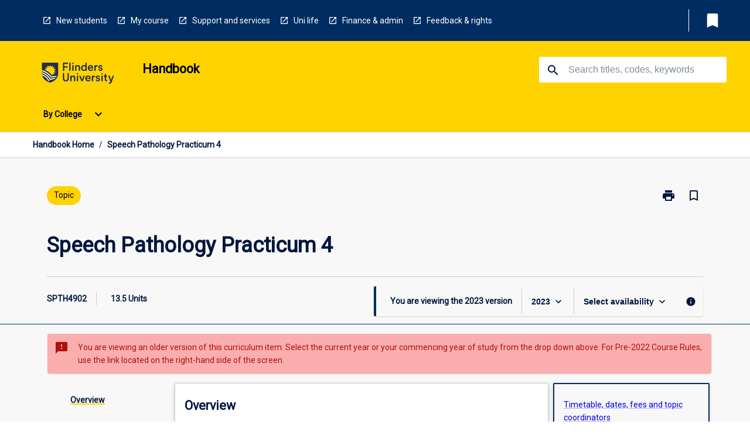

--- FILE ---
content_type: text/html
request_url: https://handbook.flinders.edu.au/topics/2023/SPTH4902
body_size: 28027
content:
<!DOCTYPE html><html><head><meta charSet="utf-8"/><meta name="viewport" content="width=device-width"/><link rel="icon" href="https://cap-theme-prod-ap-southeast-2.s3.ap-southeast-2.amazonaws.com/flinders/flinders-favicon.ico" role="navigation"/><title>SPTH4902 Speech Pathology Practicum 4 - Flinders University</title><link rel="canonical" href="https://handbook.flinders.edu.au/topics/2023/SPTH4902"/><meta name="description" content="Generic subject description"/><meta name="author" content=""/><meta name="keywords" content=""/><meta name="DC.Language" content="en" scheme="RFC1766"/><meta name="DC.Identifier" content="https://handbook.factor5.com.au/"/><meta name="DC.Description" content=""/><meta name="EDNA.Audience" content="Academic &amp; administrative staff, Current &amp; prospective students, Alumni, and other Visitors"/><meta name="DC.Date" content="YYYY-MM-DD" scheme="ISO8601"/><meta name="DC.Publisher" content="Factor5"/><meta name="DC.Creator" content="Factor5"/><meta name="next-head-count" content="15"/><link rel="preload" href="/_next/static/css/63c0e16d48e05785.css" as="style"/><link rel="stylesheet" href="/_next/static/css/63c0e16d48e05785.css" data-n-g=""/><noscript data-n-css=""></noscript><script defer="" nomodule="" src="/_next/static/chunks/polyfills-78c92fac7aa8fdd8.js"></script><script src="/_next/static/chunks/webpack-8758d94b1620cc17.js" defer=""></script><script src="/_next/static/chunks/framework-1399ac321e9cc459.js" defer=""></script><script src="/_next/static/chunks/main-e9802e22d31dabaa.js" defer=""></script><script src="/_next/static/chunks/pages/_app-22507d37c7f5a70b.js" defer=""></script><script src="/_next/static/chunks/20-6ee15222ab599037.js" defer=""></script><script src="/_next/static/chunks/657-0f6e1c3a96cd1544.js" defer=""></script><script src="/_next/static/chunks/154-4f4ca9b9162a4381.js" defer=""></script><script src="/_next/static/chunks/27-a7af5c75d2b0c601.js" defer=""></script><script src="/_next/static/chunks/218-ec0541a8c0959690.js" defer=""></script><script src="/_next/static/chunks/pages/%5B...catchAll%5D-c0e2fde83b6053d0.js" defer=""></script><script src="/_next/static/a55880ytfXTmYLPdqcKiN/_buildManifest.js" defer=""></script><script src="/_next/static/a55880ytfXTmYLPdqcKiN/_ssgManifest.js" defer=""></script></head><body><script>window.__SITE_ENV_CONFIG__ = {"API_DOMAIN":"api-ap-southeast-2.prod.courseloop.com","CF_URL":"cf-api-ap-southeast-2.prod.courseloop.com"};
          window.__SITE_BOOTSTRAP_CONFIG__ = {"domain":"handbook.flinders.edu.au","siteId":"flinders-prod-pres"};</script><div id="__next"><style data-emotion="css-global nl6jt7-GlobalStylesProvider--GlobalStyles">@import url(https://fonts.googleapis.com/css?family=Roboto);@import url('https://fonts.googleapis.com/icon?family=Material+Icons');html,body{height:100%;}html{height:100%;scroll-behavior:smooth;}body{margin:0;font-family:'Roboto','Helvetica','Arial',sans-serif;max-width:100vw;overflow-x:hidden;font-size:14px;line-height:1.618;color:#00163D;}*,*:before,*:after{box-sizing:border-box;}h2{font-size:36px;}h3,.h3{color:#00163D;font-size:22px;font-weight:600;}h4{color:#00163D;font-size:16px;font-weight:bolder;}h5{font-size:14px;}h6{font-size:14px;font-weight:600;text-transform:uppercase;margin:0;}.BrowseResultContainer{min-height:60px;-webkit-align-content:center;-ms-flex-line-pack:center;align-content:center;}.icon.ai-link-arrow-section{padding-left:0!important;}@media print{@page{size:794px 1123px;}body.mozilla{max-width:794px;margin:auto;}}.material-icons.md-18{font-size:18px;}.material-icons.md-24{font-size:24px;}.material-icons.md-36{font-size:36px;}.material-icons.md-48{font-size:48px;}.material-icons.md-dark{color:rgba(0, 0, 0, 0.54);}.material-icons.md-dark.md-inactive{color:rgba(0, 0, 0, 0.26);}.material-icons.md-light{color:rgba(255, 255, 255, 1);}.material-icons.md-light.md-inactive{color:rgba(255, 255, 255, 0.3);}small{font-size:13px;}div.rrs .rrs__button{color:#00163D;}div.rrs .rrs__button .rrs__label,div.rrs .rrs__button:focus .rrs__label{border:none;outline:none;}div.rrs .rrs__option:focus{outline:none;}div.rrs .rrs__option.rrs__option--selected,div.rrs .rrs__option.rrs__option--next-selection,div.rrs .rrs__option:hover{color:#00163D;background:#E6E8EC;}.sr-only{position:absolute;overflow:hidden;clip:rect(0 0 0 0);height:1px;width:1px;margin:-1px;padding:0;border:0;}a:not([data-ignore-global-target])[target='_blank']{display:inline-block;position:relative;padding-left:1.5rem;}@media print{a:not([data-ignore-global-target])[target='_blank']{padding-left:0;}}a:not([data-ignore-global-target])[target='_blank']:before{content:'open_in_new';font-family:'Material Icons';font-size:1.143em;position:absolute;left:0;bottom:50%;-webkit-transform:translateY(50%);-moz-transform:translateY(50%);-ms-transform:translateY(50%);transform:translateY(50%);text-transform:none;speak:never;}@media print{a:not([data-ignore-global-target])[target='_blank']:before{display:none;}}a:not([data-ignore-global-target])[target='_blank'].header-quicklink,a:not([data-ignore-global-target])[target='_blank'].footer-quicklink{padding:1.5rem 1.5rem 1.5rem 35px;}a:not([data-ignore-global-target])[target='_blank'].academic-item-quick-links:before{content:'';}p a:not([data-ignore-global-target])[target='_blank']{padding-left:0px;}p a:not([data-ignore-global-target])[target='_blank']:hover,p a:not([data-ignore-global-target])[target='_blank']:focus{-webkit-text-decoration:underline;text-decoration:underline;}p a:not([data-ignore-global-target])[target='_blank']:before{display:none;}.readmore-content-wrapper a:not([data-ignore-global-target])[target='_blank']{padding-left:0;}.readmore-content-wrapper a:not([data-ignore-global-target])[target='_blank']:before{display:none;}a:-webkit-any-link{-webkit-text-decoration:none;text-decoration:none;}[class*='ToastBox']{bottom:0;display:grid;left:0;place-items:center;right:0;}[class*='ToastBox'] [class*='Box-Card']{border:0;border-radius:0;margin:0.25rem 0 0;width:calc(100vw - 1rem);}[class*='ToastBox'] .icon{margin-top:0.2rem;}.unswfeestable{width:100%;border-spacing:0;}.unswfeestable th{font-size:12px;}.unswfeestable th,.unswfeestable td{text-align:left;color:#646464;padding:1rem;}.unswfeestable tbody tr:nth-of-type(odd){background:#fafafa;}.unswfeestable tbody tr:first-of-type{font-weight:unset;}.unswfeestable a{-webkit-text-decoration:none;text-decoration:none;}.unswfeestable a:hover{-webkit-text-decoration:underline;text-decoration:underline;}.unswfeestable a::before{font-family:"Material Icons";font-weight:400;font-style:normal;display:inline-block;content:"open_in_new";margin-right:0.5em;}@media screen and (max-width: 319px){.unswfeestable,.unswfeestable tbody,.unswfeestable tr,.unswfeestable td{display:block;}.unswfeestable thead,.unswfeestable th{display:none;}.unswfeestable td{padding:0;}.unswfeestable tbody tr{padding:1em;border:1px solid #d2d2d2;}.unswfeestable tbody tr:nth-of-type(odd){background:inherit;}.unswfeestable tbody tr:not(:last-child){margin-bottom:10px;}.unswfeestable tbody tr td:first-of-type{margin-bottom:4px;}}@media print{*{overflow:visible!important;-webkit-print-color-adjust:exact!important;-webkit-print-color-adjust:exact!important;color-adjust:exact!important;}#academic-item-banner>div{padding:0;}[class*='SGlobalHeader'],[role='search'],nav,#dropdownmenu,[class*='BreadcrumbsBar'],[class*='NavMenuItemContainer'],[class*='StyledNavMenuCol'],[class*='ToggleContainer'] a,[class*='AccordionItemHeader'] button,.AccordionItem button,[Class*='AccordionHeader'] button,[class*='CallToActionButton'],[class*='Favorites--FavButton'],[class*='Page--GlobalLinksGrid']{display:none!important;}[class*='Card'],[class*='SAccordionContainer'],[class*='SAccordionContentContainer'],[class*='AttributesTable'],[class*='SAccordionHeader']{break-inside:auto;}[class*='StyledAILink'],a{break-inside:avoid;}[class*='SAccordionContainer'],[class*='SAccordionContentContainer'],[class*='SAccordionBodyContainer'],[class*='SAccordionBody'],[class*='CollapsibleContainer']{max-height:-webkit-max-content!important;max-height:-moz-max-content!important;max-height:max-content!important;height:-webkit-max-content!important;height:-moz-max-content!important;height:max-content!important;visibility:visible!important;}[class*='ReadMore--Body']{height:-webkit-fit-content!important;height:-moz-fit-content!important;height:fit-content!important;}[class*='ReadMore--Body'].clamp .readmore-content-wrapper{display:block!important;}[class*='SAccordionContentContainer']{white-space:initial!important;}[class*='SAccordionRegion']{visibility:visible!important;}[class*='SAccordionRegion'] *{visibility:visible!important;}[id*='structure']{break-inside:auto;}[id*='structure'] [class*='Card']{break-inside:auto;}[id*='structure'] [class*='Card'] [class*='SAccordionHeader'],[id*='structure'] [class*='Card'] [class*='StyledAILink'],[id*='structure'] [class*='Card'] .cs-item{break-inside:avoid;}[id*='structure'] [class*='Card'] [class*='StyledAILink'].cs-list-item{padding-top:0.25rem;padding-bottom:0.25rem;break-inside:avoid;}.logo{margin-left:0;}.main[role='banner'],.wrapper-sb{padding-left:0!important;}.academicItem [class*='BannerSection']{padding:1rem 0;margin:1rem auto;width:calc(100% - 1rem);}.academicItem [class*='BannerSection'] .contentWrapper{margin:0!important;}.academicItem [class*='BannerSection'] .contentWrapper [class*='Wrapper']{max-width:100vw;}.academicItem [class*='BannerSection'] .contentWrapper [class*='Wrapper'] [class*='StyledOverviewBadge']{margin-left:0rem;}.academicItem [class*='BannerSection'] .contentWrapper [class*='Wrapper'] h2{padding:0 1rem;}.academicItem [class*='BannerSection'] .contentWrapper [class*='Wrapper'] h2 +div{padding:0 1rem;}[class*='HtmlContent--Content']{width:100%!important;}[class*='Card']{box-shadow:none!important;}[class*='SAccordionToggleAll'],[class*='PrintButton']{display:none!important;}}.screen-only{display:block;}.print-only{display:none;}@media print{.screen-only{display:none!important;}.print-only{display:block!important;page-break-inside:avoid!important;break-inside:avoid!important;}}</style><style data-emotion="css 2hlkr4-Page--Container">.css-2hlkr4-Page--Container{background-color:#fff;}@media screen{.css-2hlkr4-Page--Container{display:-webkit-box;display:-webkit-flex;display:-ms-flexbox;display:flex;-webkit-flex-direction:column;-ms-flex-direction:column;flex-direction:column;min-height:100vh;}}</style><div class="css-2hlkr4-Page--Container e11sejwe3"><style data-emotion="css 17no4dr-styled--SHeader">.css-17no4dr-styled--SHeader{-webkit-flex-direction:column;-ms-flex-direction:column;flex-direction:column;width:100%;}.css-17no4dr-styled--SHeader .wrapper{display:-webkit-box;display:-webkit-flex;display:-ms-flexbox;display:flex;}.css-17no4dr-styled--SHeader .wrapper-sb{-webkit-box-pack:justify;-webkit-justify-content:space-between;justify-content:space-between;}.css-17no4dr-styled--SHeader .wrapper-end{-webkit-box-pack:end;-ms-flex-pack:end;-webkit-justify-content:flex-end;justify-content:flex-end;}.css-17no4dr-styled--SHeader .wrapper .logo,.css-17no4dr-styled--SHeader .wrapper .title,.css-17no4dr-styled--SHeader .wrapper .search,.css-17no4dr-styled--SHeader .wrapper .menu{-webkit-flex:1 1 auto;-ms-flex:1 1 auto;flex:1 1 auto;}.css-17no4dr-styled--SHeader .main{color:#000;padding:1rem 2rem;}.css-17no4dr-styled--SHeader .main .logo{width:-webkit-min-content;width:-moz-min-content;width:min-content;-webkit-flex:0 0 auto;-ms-flex:0 0 auto;flex:0 0 auto;margin-right:2rem;padding-top:21px;margin-left:15px;}@media screen and (max-width: 575px){.css-17no4dr-styled--SHeader .main .logo{margin-left:5px;}}@media (max-width: 767px) and (min-width: 576px){.css-17no4dr-styled--SHeader .main .logo{margin-left:20px;}}@media (max-width: 991px) and (min-width: 768px){.css-17no4dr-styled--SHeader .main .logo{margin-left:15px;}}@media (max-width: 1200px) and (min-width: 992px){.css-17no4dr-styled--SHeader .main .logo{margin-left:0;}}.css-17no4dr-styled--SHeader .main .title h1{font-size:1.35rem;}@media screen and (max-width: 575px){.css-17no4dr-styled--SHeader .main{padding:1rem;}.css-17no4dr-styled--SHeader .main .logo{margin-right:1rem;}.css-17no4dr-styled--SHeader .main .logo img{max-width:100px;}.css-17no4dr-styled--SHeader .main [class*='Flex']:first-of-type .title h1{font-size:1rem;}}@media screen and (max-width: 767px){.css-17no4dr-styled--SHeader .main .title{max-width:60%;}.css-17no4dr-styled--SHeader .main .title h1{margin:0;}}.css-17no4dr-styled--SHeader .footer{min-height:45px;background-color:#f1f1f1;}.css-17no4dr-styled--SHeader .header-quicklink:hover,.css-17no4dr-styled--SHeader .header-quicklink:focus{background-color:rgba(0, 0, 0, 0.2);-webkit-text-decoration:underline;text-decoration:underline;}.css-17no4dr-styled--SHeader .header-quicklink:focus{margin:3px;background-color:rgba(0, 0, 0, 0.2);outline:2px solid #FFFFFF;}.css-17no4dr-styled--SHeader .bookmark-button{color:#00163D;border-radius:3px;}.css-17no4dr-styled--SHeader .bookmark-button:hover{background-color:rgba(0, 0, 0, 0.2);}.css-17no4dr-styled--SHeader .bookmark-button:focus{background-color:rgba(0, 0, 0, 0.2);outline:2px solid #FFFFFF;}</style><div class="css-17no4dr-styled--SHeader eic739x25"><style data-emotion="css 1u0wcpt-styled--LinkBar">.css-1u0wcpt-styled--LinkBar{color:#FFFFFF;background-color:#002D61;}</style><div class="header css-1u0wcpt-styled--LinkBar eic739x28"><style data-emotion="css l0qq7c-Wrapper--Wrapper-styled--SHeaderLinksWrapper">.css-l0qq7c-Wrapper--Wrapper-styled--SHeaderLinksWrapper{max-width:1200px;margin:0 auto;display:none;display:none;-webkit-box-pack:end;-ms-flex-pack:end;-webkit-justify-content:flex-end;justify-content:flex-end;}@media screen and (min-width: 319px){.css-l0qq7c-Wrapper--Wrapper-styled--SHeaderLinksWrapper{display:none;}}@media screen and (min-width: 575px){.css-l0qq7c-Wrapper--Wrapper-styled--SHeaderLinksWrapper{display:none;}}@media screen and (min-width: 767px){.css-l0qq7c-Wrapper--Wrapper-styled--SHeaderLinksWrapper{display:-webkit-box;display:-webkit-flex;display:-ms-flexbox;display:flex;}}@media screen and (min-width: 319px){.css-l0qq7c-Wrapper--Wrapper-styled--SHeaderLinksWrapper{display:none;}}@media screen and (min-width: 575px){.css-l0qq7c-Wrapper--Wrapper-styled--SHeaderLinksWrapper{display:none;}}@media screen and (min-width: 767px){.css-l0qq7c-Wrapper--Wrapper-styled--SHeaderLinksWrapper{display:-webkit-box;display:-webkit-flex;display:-ms-flexbox;display:flex;}}</style><div display="none,none,none,flex" class="css-l0qq7c-Wrapper--Wrapper-styled--SHeaderLinksWrapper eic739x15"><style data-emotion="css vey488-SkipContent--SkipContentDesktop">.css-vey488-SkipContent--SkipContentDesktop [data-reach-skip-link]{border:0;clip:rect(0 0 0 0);height:1px;width:1px;margin:-1px;padding:0;overflow:hidden;position:absolute;}.css-vey488-SkipContent--SkipContentDesktop [data-reach-skip-nav-link]:focus{padding:10px;position:fixed;top:15px;left:25px;background:#ffffff;z-index:1;width:10em;height:auto;clip:auto;color:#00163D;font-weight:bold;box-shadow:0 2px 5px rgb(0 0 0 / 18%)!important;border-radius:3px;text-align:center;display:block;z-index:99999;-webkit-text-decoration:underline;text-decoration:underline;outline:2px solid #00163D;}@media screen and (max-width: 767px){.css-vey488-SkipContent--SkipContentDesktop{margin-left:10px;}}</style><div class="css-vey488-SkipContent--SkipContentDesktop e10gss2d1"><a href="#reach-skip-nav" data-reach-skip-link="" data-reach-skip-nav-link="">Skip to content</a></div><style data-emotion="css 9xo3sw-HeaderLinks--HeaderLinksContainer">.css-9xo3sw-HeaderLinks--HeaderLinksContainer{-webkit-flex:1;-ms-flex:1;flex:1;display:-webkit-box;display:-webkit-flex;display:-ms-flexbox;display:flex;-webkit-align-items:center;-webkit-box-align:center;-ms-flex-align:center;align-items:center;-webkit-box-flex-wrap:wrap;-webkit-flex-wrap:wrap;-ms-flex-wrap:wrap;flex-wrap:wrap;-webkit-box-pack:start;-ms-flex-pack:start;-webkit-justify-content:flex-start;justify-content:flex-start;margin:1rem 1rem 1rem 2rem;border-right:1px solid #FFFFFF;padding-right:8px;}</style><nav class="header-quicklink-container css-9xo3sw-HeaderLinks--HeaderLinksContainer e17vx14c1" aria-label="quick links"><style data-emotion="css 1hf2b9t-HeaderLinks--HeaderLinkItem">.css-1hf2b9t-HeaderLinks--HeaderLinkItem{padding:0.5rem 0 0.5rem 1.5rem;color:#FFFFFF;-webkit-text-decoration:none;text-decoration:none;position:relative;margin-right:1rem;}</style><a data-ignore-global-target="true" class="header-quicklink css-1hf2b9t-HeaderLinks--HeaderLinkItem e17vx14c0" href="https://students.flinders.edu.au/new-students" aria-label="New students" target="_blank" data-testid="header-quicklink-0" role="navigation">New students</a><a data-ignore-global-target="true" class="header-quicklink css-1hf2b9t-HeaderLinks--HeaderLinkItem e17vx14c0" href="https://students.flinders.edu.au/my-course" aria-label="My course" target="_blank" data-testid="header-quicklink-1" role="navigation">My course</a><a data-ignore-global-target="true" class="header-quicklink css-1hf2b9t-HeaderLinks--HeaderLinkItem e17vx14c0" href="https://students.flinders.edu.au/support" aria-label="Support and services" target="_blank" data-testid="header-quicklink-2" role="navigation">Support and services</a><a data-ignore-global-target="true" class="header-quicklink css-1hf2b9t-HeaderLinks--HeaderLinkItem e17vx14c0" href="https://students.flinders.edu.au/uni-life" aria-label="Uni life" target="_blank" data-testid="header-quicklink-3" role="navigation">Uni life</a><a data-ignore-global-target="true" class="header-quicklink css-1hf2b9t-HeaderLinks--HeaderLinkItem e17vx14c0" href="https://students.flinders.edu.au/finances-and-admin" aria-label="Finance &amp; admin" target="_blank" data-testid="header-quicklink-4" role="navigation">Finance &amp; admin</a><a data-ignore-global-target="true" class="header-quicklink css-1hf2b9t-HeaderLinks--HeaderLinkItem e17vx14c0" href="https://students.flinders.edu.au/feedback-rights-policy" aria-label="Feedback &amp; rights" target="_blank" data-testid="header-quicklink-5" role="navigation">Feedback &amp; rights</a></nav><style data-emotion="css lzx77r-styled--SMenuButtonContainer">.css-lzx77r-styled--SMenuButtonContainer{position:relative;-webkit-align-self:center;-ms-flex-item-align:center;align-self:center;}</style><div aria-labelledby="my-lists-items" class="css-lzx77r-styled--SMenuButtonContainer etn7ac80"><style data-emotion="css 2kqi43-Button--Button-Button-Button--IconButton-IconButton-styled--SMenuButton">.css-2kqi43-Button--Button-Button-Button--IconButton-IconButton-styled--SMenuButton{font-weight:600;border-width:1px;border-style:solid;border-color:transparent;border-radius:3px;color:#424242;fill:#424242;background-color:#f5f5f5;border-color:#e0e0e0;padding:0.5rem 1.75rem;font-size:14px;cursor:pointer;-webkit-transition:background-color 140ms ease,border-color 140ms ease;transition:background-color 140ms ease,border-color 140ms ease;display:-webkit-box;display:-webkit-flex;display:-ms-flexbox;display:flex;background:none;border:none;padding:4px;border-radius:50%;color:#00163D;border-radius:0;padding:0.5rem;}.css-2kqi43-Button--Button-Button-Button--IconButton-IconButton-styled--SMenuButton:hover{background-color:#eeeeee;border-color:#bdbdbd;}.css-2kqi43-Button--Button-Button-Button--IconButton-IconButton-styled--SMenuButton:disabled{color:#d2d2d2;fill:#d2d2d2;background-color:#a6a6a6;border-color:#a6a6a6;cursor:default;}.css-2kqi43-Button--Button-Button-Button--IconButton-IconButton-styled--SMenuButton:disabled:hover{background-color:#E6E8EC;}.css-2kqi43-Button--Button-Button-Button--IconButton-IconButton-styled--SMenuButton:hover,.css-2kqi43-Button--Button-Button-Button--IconButton-IconButton-styled--SMenuButton:focus{background:#E6E8EC;}.css-2kqi43-Button--Button-Button-Button--IconButton-IconButton-styled--SMenuButton:focus{outline:2px solid;}.css-2kqi43-Button--Button-Button-Button--IconButton-IconButton-styled--SMenuButton:disabled{border:none;background:none;}.css-2kqi43-Button--Button-Button-Button--IconButton-IconButton-styled--SMenuButton:disabled:hover{border:none;background:none;}.css-2kqi43-Button--Button-Button-Button--IconButton-IconButton-styled--SMenuButton:hover{background-color:#E6E8EC;}.css-2kqi43-Button--Button-Button-Button--IconButton-IconButton-styled--SMenuButton:focus{outline:2px solid #00163D;}</style><button class="bookmark-button css-2kqi43-Button--Button-Button-Button--IconButton-IconButton-styled--SMenuButton etn7ac82" aria-label="My List" aria-expanded="false" aria-controls="my-list-container" data-testid="bookmark-icon"><style data-emotion="css sv3te4-styled--SBookmarkIcon">.css-sv3te4-styled--SBookmarkIcon.material-icons{color:#FFFFFF;}</style><style data-emotion="css 8zm7sj-MaterialIcon--IconWrapper-styled--SBookmarkIcon">.css-8zm7sj-MaterialIcon--IconWrapper-styled--SBookmarkIcon{vertical-align:middle;}.css-8zm7sj-MaterialIcon--IconWrapper-styled--SBookmarkIcon.material-icons{color:#FFFFFF;}</style><i aria-hidden="true" class="material-icons 32px etn7ac81 css-8zm7sj-MaterialIcon--IconWrapper-styled--SBookmarkIcon e1lj33n40" style="font-size:32px">bookmark</i></button></div></div></div><style data-emotion="css 36kfis-styled--BrandBar">.css-36kfis-styled--BrandBar{background-color:#FFD300;}@media screen and (max-width: 991px){.css-36kfis-styled--BrandBar{padding:0.5rem!important;}}</style><div class="main css-36kfis-styled--BrandBar eic739x27" role="banner"><style data-emotion="css 1dc5kae-Wrapper--Wrapper">.css-1dc5kae-Wrapper--Wrapper{max-width:1200px;margin:0 auto;}</style><div class="wrapper wrapper-sb css-1dc5kae-Wrapper--Wrapper ezw699s0"><style data-emotion="css 1x6ok2h-SkipContent--SkipContentMobile">.css-1x6ok2h-SkipContent--SkipContentMobile [data-reach-skip-link]{border:0;clip:rect(0 0 0 0);height:1px;width:1px;margin:-1px;padding:0;overflow:hidden;position:absolute;display:none;}@media screen and (max-width: 767px){.css-1x6ok2h-SkipContent--SkipContentMobile [data-reach-skip-link]{display:block;}}.css-1x6ok2h-SkipContent--SkipContentMobile [data-reach-skip-nav-link]:focus{padding:10px;position:fixed;top:15px;left:10px;background:#ffffff;z-index:1;width:10em;height:auto;clip:auto;color:#00163D;font-weight:bold;box-shadow:0 2px 5px rgb(0 0 0 / 18%)!important;border-radius:3px;text-align:center;display:none;z-index:99999;-webkit-text-decoration:underline;text-decoration:underline;outline:2px solid #00163D;}@media screen and (max-width: 767px){.css-1x6ok2h-SkipContent--SkipContentMobile [data-reach-skip-nav-link]:focus{display:block;}}</style><div class="css-1x6ok2h-SkipContent--SkipContentMobile e10gss2d0"><a href="#reach-skip-nav" data-reach-skip-link="" data-reach-skip-nav-link="">Skip to content</a></div><style data-emotion="css 99e8j4-Box--Box-Box-Flex--Flex-Flex">.css-99e8j4-Box--Box-Box-Flex--Flex-Flex{-webkit-flex:1;-ms-flex:1;flex:1;box-sizing:border-box;-webkit-align-items:center;-webkit-box-align:center;-ms-flex-align:center;align-items:center;display:-webkit-box;display:-webkit-flex;display:-ms-flexbox;display:flex;}</style><div class="css-99e8j4-Box--Box-Box-Flex--Flex-Flex e8qda2r1"><div class="logo"><style data-emotion="css 1ipour2-styled--SLogo">.css-1ipour2-styled--SLogo{height:36px;width:156px;}</style><style data-emotion="css iwh5ns-Logo--LinkLogo">.css-iwh5ns-Logo--LinkLogo{border:none!important;display:inline-block;}.css-iwh5ns-Logo--LinkLogo:focus{outline:2px solid #000;}</style><a href="https://students.flinders.edu.au" data-testid="header-logo" title="Click here to go to Flinders students website" target="_self" data-ignore-global-target="true" role="navigation" class="css-iwh5ns-Logo--LinkLogo ekvpsa90"><style data-emotion="css jbamfz-Logo--LogoImage">.css-jbamfz-Logo--LogoImage{width:156px;height:36px;}</style><img src="https://cap-theme-prod-ap-southeast-2.s3.ap-southeast-2.amazonaws.com/flinders/flinders-logo-navy.svg" height="36px" width="156px" alt="Logo alt text" class="css-jbamfz-Logo--LogoImage ekvpsa91"/></a></div><div class="title"><style data-emotion="css hx4mu3-GlobalHeader--TitleWrapper">.css-hx4mu3-GlobalHeader--TitleWrapper{padding-right:25px;}</style><div class="css-hx4mu3-GlobalHeader--TitleWrapper e1ppy7xt0"><h1 data-testid="title">Handbook</h1></div></div></div><style data-emotion="css jshiy7-Box--Box-Box-Flex--Flex-Flex">.css-jshiy7-Box--Box-Box-Flex--Flex-Flex{box-sizing:border-box;display:-webkit-box;display:-webkit-flex;display:-ms-flexbox;display:flex;}</style><div class="css-jshiy7-Box--Box-Box-Flex--Flex-Flex e8qda2r1"><style data-emotion="css 1rytsa2-styled--StyledSearchContainer">.css-1rytsa2-styled--StyledSearchContainer{display:-webkit-box;display:-webkit-flex;display:-ms-flexbox;display:flex;-webkit-flex-direction:column;-ms-flex-direction:column;flex-direction:column;-webkit-box-pack:center;-ms-flex-pack:center;-webkit-justify-content:center;justify-content:center;margin-top:0;}</style><div class="search css-1rytsa2-styled--StyledSearchContainer eic739x24" role="search"><style data-emotion="css hd1bjm-Position--Position-Position--Relative-MiniSearch--StyledMiniSearchContainer">.css-hd1bjm-Position--Position-Position--Relative-MiniSearch--StyledMiniSearchContainer{position:relative;padding-top:3px;}.css-hd1bjm-Position--Position-Position--Relative-MiniSearch--StyledMiniSearchContainer .advancedLinkWrapper{display:none;}.css-hd1bjm-Position--Position-Position--Relative-MiniSearch--StyledMiniSearchContainer.emptyResult .advancedLinkWrapper{display:block;}@media screen and (max-width: 767px){.css-hd1bjm-Position--Position-Position--Relative-MiniSearch--StyledMiniSearchContainer{position:absolute;-webkit-transform:translate(-85%, 0);-moz-transform:translate(-85%, 0);-ms-transform:translate(-85%, 0);transform:translate(-85%, 0);z-index:20;border:none;}}</style><div class="css-hd1bjm-Position--Position-Position--Relative-MiniSearch--StyledMiniSearchContainer e1cttxhc0"><style data-emotion="css xpjpj-Input--SSearchButton">.css-xpjpj-Input--SSearchButton{width:320px;padding:0.34rem 0.15rem 0.34rem 1rem;text-align:left;font-size:1rem;font-family:({theme:e})=>e?.client?.global?.typography?.fontFamily;color:#a6a6a6;background-color:white;box-shadow:0 2px 5px rgba(0,0,0,0.18);font-size:14px;color:rgba(0, 0, 0, 0.87);border:1px solid #00163D;border-radius:3px;background:#ffffff;}.css-xpjpj-Input--SSearchButton:focus{outline:2px solid #000;background-color:({theme:e})=>(0,x.H)(e?.colors?.black,.2);}.css-xpjpj-Input--SSearchButton:hover{background-color:({theme:e})=>(0,x.H)(e?.colors?.black,.2);}.css-xpjpj-Input--SSearchButton:focus{outline:2px solid #00163D;}.css-xpjpj-Input--SSearchButton div{display:grid;grid-template-areas:'placeholder search';grid-template-columns:auto 30px;}.css-xpjpj-Input--SSearchButton div span{color:rgba(0, 22, 61, 0.5);grid-area:placeholder;overflow:hidden;white-space:nowrap;text-overflow:ellipsis;line-height:2.5;}.css-xpjpj-Input--SSearchButton div i{color:#00163D;grid-area:search;padding:0.25rem 0;}@media screen and (max-width: 767px){.css-xpjpj-Input--SSearchButton{margin-right:-0.5rem;background-color:transparent;width:40px;padding:0.45rem 0.45rem;box-shadow:none;border:none;}.css-xpjpj-Input--SSearchButton:hover{background-color:rgba(0, 0, 0, 0.2);}.css-xpjpj-Input--SSearchButton:focus{background-color:rgba(0, 0, 0, 0.2);outline:2px solid #000;border:none;}.css-xpjpj-Input--SSearchButton .search-icon{color:#000;}}</style><button elevation="2" class="css-xpjpj-Input--SSearchButton ejfodyk2"><style data-emotion="css oxi151-MaterialIcon--IconWrapper">.css-oxi151-MaterialIcon--IconWrapper{vertical-align:middle;}</style><i aria-hidden="true" class="material-icons md-24 search-icon css-oxi151-MaterialIcon--IconWrapper e1lj33n40" style="font-size:md-24" tabindex="-1">search</i></button></div></div></div></div></div><style data-emotion="css vrt0a4-styled--BreadcrumbsBar">.css-vrt0a4-styled--BreadcrumbsBar{min-height:45px;background-color:#ffffff;border-top:1px solid #CCCCCC;border-bottom:1px solid #CCCCCC;}</style><nav aria-label="Breadcrumb" role="navigation" class="css-vrt0a4-styled--BreadcrumbsBar eic739x26"><style data-emotion="css zbgawh-Wrapper--Wrapper">.css-zbgawh-Wrapper--Wrapper{height:42px;max-width:1200px;margin:0 auto;padding-left:16px;padding-right:16px;display:-webkit-box;display:-webkit-flex;display:-ms-flexbox;display:flex;}</style><div display="flex" height="42" class="css-zbgawh-Wrapper--Wrapper ezw699s0"></div></nav><div id="reach-skip-nav" data-reach-skip-nav-content=""></div></div><style data-emotion="css 17g6zi4-Page--Main">.css-17g6zi4-Page--Main{background-color:#F8F8F8;-webkit-flex:1;-ms-flex:1;flex:1;}</style><main role="main" class="css-17g6zi4-Page--Main e11sejwe2"><style data-emotion="css 1tiz5hq-styled--Container">.css-1tiz5hq-styled--Container{background-color:#F8F8F8;display:-webkit-box;display:-webkit-flex;display:-ms-flexbox;display:flex;-webkit-flex-direction:column;-ms-flex-direction:column;flex-direction:column;}.css-1tiz5hq-styled--Container.home .banner .contentWrapper{padding:1rem 0;}.css-1tiz5hq-styled--Container.home .main .contentWrapper{max-width:100vw;padding:0;}.css-1tiz5hq-styled--Container.academicItem .main,.css-1tiz5hq-styled--Container.academicItem .aside{padding:0;margin-top:0!important;}@media screen and (min-width: 991px){.css-1tiz5hq-styled--Container.academicItem .main,.css-1tiz5hq-styled--Container.academicItem .aside{padding:0 0.5rem;}}.css-1tiz5hq-styled--Container.academicItem .main{max-width:100vw;margin-top:1rem;}@media screen and (max-width: 991px){.css-1tiz5hq-styled--Container.academicItem .main{margin-top:0;}}.css-1tiz5hq-styled--Container.academicItem .contentWrapper{padding:0;}.css-1tiz5hq-styled--Container.academicItem .content{overflow:initial;}.css-1tiz5hq-styled--Container.academicItem .content .e1jnv3nd0{max-width:16%;}.css-1tiz5hq-styled--Container.academicItem .content .e1jnv3nd1{top:0;}.css-1tiz5hq-styled--Container[class*='GeneralContent'] .contentWrapper{padding:0;}.css-1tiz5hq-styled--Container.search .AccordionItem{padding:0;}.css-1tiz5hq-styled--Container .AccordionItem{max-width:calc(100vw - 1rem);}.css-1tiz5hq-styled--Container .contentWrapper{overflow:initial;}.css-1tiz5hq-styled--Container .layout{position:relative;}@media screen and (min-width: calc(767px)){.css-1tiz5hq-styled--Container .layout{-webkit-flex-direction:column;-ms-flex-direction:column;flex-direction:column;}}</style><div class="AIPage css-1tiz5hq-styled--Container e1beyhwr9"><style data-emotion="css to8zii-styled--BannerSection">.css-to8zii-styled--BannerSection{background-color:#F8F8F8;padding:1rem;}.css-to8zii-styled--BannerSection:first-of-type{border-bottom:unset;}</style><div class="banner three css-to8zii-styled--BannerSection e1beyhwr10"><style data-emotion="css 5skxs7-styled--ContentWrapper">.css-5skxs7-styled--ContentWrapper{margin:0 auto;overflow:inherit;max-width:1200px;width:100%;padding:0 1rem;background-color:#F8F8F8;}</style><div class="contentWrapper css-5skxs7-styled--ContentWrapper e1beyhwr7"><style data-emotion="css 18insl6-Banner--Banner">.css-18insl6-Banner--Banner{width:100%;margin-bottom:4px;margin-left:0;margin-right:0;}@media screen and (min-width: 575px){.css-18insl6-Banner--Banner{margin-bottom:-35px;}}</style><div id="academic-item-banner" role="banner" aria-label="academic item" class="css-18insl6-Banner--Banner etpkvrf0"><style data-emotion="css 1mnbe2l-Wrapper--Wrapper">.css-1mnbe2l-Wrapper--Wrapper{width:100%;max-width:1200px;margin:0 auto;padding-left:0;padding-right:0;padding-top:0;padding-bottom:0;}@media screen and (min-width: 319px){.css-1mnbe2l-Wrapper--Wrapper{padding-left:0;padding-right:0;padding-top:0;padding-bottom:0;}}@media screen and (min-width: 575px){.css-1mnbe2l-Wrapper--Wrapper{padding-left:24px;padding-right:24px;padding-top:32px;padding-bottom:32px;}}@media screen and (min-width: 767px){.css-1mnbe2l-Wrapper--Wrapper{padding-left:24px;padding-right:24px;padding-top:32px;padding-bottom:32px;}}</style><div width="100%" class="css-1mnbe2l-Wrapper--Wrapper ezw699s0"><style data-emotion="css 7je9hj-Box--Box-Box-Flex--Flex-Flex-styled--StyledFlex">.css-7je9hj-Box--Box-Box-Flex--Flex-Flex-styled--StyledFlex{margin:0 auto;box-sizing:border-box;-webkit-flex-direction:column;-ms-flex-direction:column;flex-direction:column;display:-webkit-box;display:-webkit-flex;display:-ms-flexbox;display:flex;margin:0 auto;}.css-7je9hj-Box--Box-Box-Flex--Flex-Flex-styled--StyledFlex .ai-banner-variable-flex{-webkit-flex-direction:row;-ms-flex-direction:row;flex-direction:row;}@media screen and (max-width: 815px){.css-7je9hj-Box--Box-Box-Flex--Flex-Flex-styled--StyledFlex .ai-banner-variable-flex{-webkit-flex-direction:column;-ms-flex-direction:column;flex-direction:column;}}.css-7je9hj-Box--Box-Box-Flex--Flex-Flex-styled--StyledFlex .switcherContainer{margin-top:0;}@media screen and (max-width: 815px){.css-7je9hj-Box--Box-Box-Flex--Flex-Flex-styled--StyledFlex .switcherContainer{margin-top:24px;}}.css-7je9hj-Box--Box-Box-Flex--Flex-Flex-styled--StyledFlex .switcher{-webkit-box-pack:end;-ms-flex-pack:end;-webkit-justify-content:flex-end;justify-content:flex-end;}@media screen and (max-width: 815px){.css-7je9hj-Box--Box-Box-Flex--Flex-Flex-styled--StyledFlex .switcher{-webkit-box-pack:start;-ms-flex-pack:start;-webkit-justify-content:flex-start;justify-content:flex-start;}}@media print{.css-7je9hj-Box--Box-Box-Flex--Flex-Flex-styled--StyledFlex .switcher{display:none;}}</style><div class="css-7je9hj-Box--Box-Box-Flex--Flex-Flex-styled--StyledFlex e1ixoanv8"><style data-emotion="css eiyvuc-Box--Box-Box-Flex--Flex-Flex-styled--StyledFlex">.css-eiyvuc-Box--Box-Box-Flex--Flex-Flex-styled--StyledFlex{box-sizing:border-box;-webkit-box-pack:justify;-webkit-justify-content:space-between;justify-content:space-between;display:-webkit-box;display:-webkit-flex;display:-ms-flexbox;display:flex;}.css-eiyvuc-Box--Box-Box-Flex--Flex-Flex-styled--StyledFlex .ai-banner-variable-flex{-webkit-flex-direction:row;-ms-flex-direction:row;flex-direction:row;}@media screen and (max-width: 815px){.css-eiyvuc-Box--Box-Box-Flex--Flex-Flex-styled--StyledFlex .ai-banner-variable-flex{-webkit-flex-direction:column;-ms-flex-direction:column;flex-direction:column;}}.css-eiyvuc-Box--Box-Box-Flex--Flex-Flex-styled--StyledFlex .switcherContainer{margin-top:0;}@media screen and (max-width: 815px){.css-eiyvuc-Box--Box-Box-Flex--Flex-Flex-styled--StyledFlex .switcherContainer{margin-top:24px;}}.css-eiyvuc-Box--Box-Box-Flex--Flex-Flex-styled--StyledFlex .switcher{-webkit-box-pack:end;-ms-flex-pack:end;-webkit-justify-content:flex-end;justify-content:flex-end;}@media screen and (max-width: 815px){.css-eiyvuc-Box--Box-Box-Flex--Flex-Flex-styled--StyledFlex .switcher{-webkit-box-pack:start;-ms-flex-pack:start;-webkit-justify-content:flex-start;justify-content:flex-start;}}@media print{.css-eiyvuc-Box--Box-Box-Flex--Flex-Flex-styled--StyledFlex .switcher{display:none;}}</style><div class="css-eiyvuc-Box--Box-Box-Flex--Flex-Flex-styled--StyledFlex e1ixoanv8"><style data-emotion="css goawpj-Pill--Pill-Pill-Badge--Badge-styled--StyledOverviewBadge">.css-goawpj-Pill--Pill-Pill-Badge--Badge-styled--StyledOverviewBadge{font-size:12px;text-transform:uppercase;border-width:2px;border-style:solid;border-radius:1000px;padding:2px 8px;font-size:0.75rem;color:#000;background-color:#FFD300;border-color:#000;text-align:center;white-space:nowrap;vertical-align:baseline;line-height:1;text-overflow:ellipsis;overflow:hidden;border-radius:1rem;display:inline-block;padding:0.5rem 0.75rem;margin-right:0.25rem;border-width:0;text-transform:capitalize;font-size:0.75rem;border-color:[object Object];color:#000;background-color:#FFD300;font-size:14px;color:#000;background-color:#FFD300;text-transform:unset;}.css-goawpj-Pill--Pill-Pill-Badge--Badge-styled--StyledOverviewBadge:empty{display:none;}</style><span color="#000" font-size="0.75rem" class="css-goawpj-Pill--Pill-Pill-Badge--Badge-styled--StyledOverviewBadge e1ixoanv0">Topic</span><style data-emotion="css rv781d-Box--Box-Box-Flex--Flex-Flex-styled--StyledFlexContainer">.css-rv781d-Box--Box-Box-Flex--Flex-Flex-styled--StyledFlexContainer{box-sizing:border-box;display:-webkit-box;display:-webkit-flex;display:-ms-flexbox;display:flex;-webkit-align-items:baseline;-webkit-box-align:baseline;-ms-flex-align:baseline;align-items:baseline;}@media screen and (max-width: 575px){.css-rv781d-Box--Box-Box-Flex--Flex-Flex-styled--StyledFlexContainer{-webkit-flex-direction:row;-ms-flex-direction:row;flex-direction:row;}}</style><div class="css-rv781d-Box--Box-Box-Flex--Flex-Flex-styled--StyledFlexContainer e1ixoanv7"><style data-emotion="css ji94tt-Button--Button-Button-Button--IconButton-IconButton-styled--PrintButton">.css-ji94tt-Button--Button-Button-Button--IconButton-IconButton-styled--PrintButton{font-weight:600;border-width:1px;border-style:solid;border-color:transparent;border-radius:3px;color:#424242;fill:#424242;background-color:#f5f5f5;border-color:#e0e0e0;padding:0.5rem 1.75rem;font-size:14px;padding:0;cursor:pointer;-webkit-transition:background-color 140ms ease,border-color 140ms ease;transition:background-color 140ms ease,border-color 140ms ease;display:-webkit-box;display:-webkit-flex;display:-ms-flexbox;display:flex;background:none;border:none;padding:4px;border-radius:50%;color:#00163D;display:inherit;border-radius:2px;padding:1rem;min-width:100px;line-height:1.618;min-width:-webkit-fit-content;min-width:-moz-fit-content;min-width:fit-content;padding:0;}.css-ji94tt-Button--Button-Button-Button--IconButton-IconButton-styled--PrintButton:hover{background-color:#eeeeee;border-color:#bdbdbd;}.css-ji94tt-Button--Button-Button-Button--IconButton-IconButton-styled--PrintButton:disabled{color:#d2d2d2;fill:#d2d2d2;background-color:#a6a6a6;border-color:#a6a6a6;cursor:default;}.css-ji94tt-Button--Button-Button-Button--IconButton-IconButton-styled--PrintButton:disabled:hover{background-color:#E6E8EC;}.css-ji94tt-Button--Button-Button-Button--IconButton-IconButton-styled--PrintButton:hover,.css-ji94tt-Button--Button-Button-Button--IconButton-IconButton-styled--PrintButton:focus{background:#E6E8EC;}.css-ji94tt-Button--Button-Button-Button--IconButton-IconButton-styled--PrintButton:focus{outline:2px solid;}.css-ji94tt-Button--Button-Button-Button--IconButton-IconButton-styled--PrintButton:disabled{border:none;background:none;}.css-ji94tt-Button--Button-Button-Button--IconButton-IconButton-styled--PrintButton:disabled:hover{border:none;background:none;}.css-ji94tt-Button--Button-Button-Button--IconButton-IconButton-styled--PrintButton span{color:#00163D;margin-left:1rem;}.css-ji94tt-Button--Button-Button-Button--IconButton-IconButton-styled--PrintButton i{color:#00163D;-webkit-text-decoration:none;text-decoration:none;}.css-ji94tt-Button--Button-Button-Button--IconButton-IconButton-styled--PrintButton:hover,.css-ji94tt-Button--Button-Button-Button--IconButton-IconButton-styled--PrintButton:focus{background-color:#E6E8EC;}.css-ji94tt-Button--Button-Button-Button--IconButton-IconButton-styled--PrintButton:focus{outline:2px solid #00163D;}</style><button class="css-ji94tt-Button--Button-Button-Button--IconButton-IconButton-styled--PrintButton e1beyhwr0"><style data-emotion="css 13tpxqo-Icons--StyledITag">.css-13tpxqo-Icons--StyledITag{vertical-align:middle;}</style><i aria-hidden="true" class="material-icons md-24 css-13tpxqo-Icons--StyledITag e1ot1o1i0" style="font-size:md-24">print</i><style data-emotion="css 1jekr9z-ReadMore--SROnly">.css-1jekr9z-ReadMore--SROnly{border:0;clip:rect(0 0 0 0);height:1px;margin:-1px;overflow:hidden;padding:0;position:absolute;width:1px;}@media print{.css-1jekr9z-ReadMore--SROnly{display:none;}}</style><div class="css-1jekr9z-ReadMore--SROnly e1ydu1r42">Print <!-- -->Speech Pathology Practicum 4<!-- --> page</div></button><style data-emotion="css 3zgksy-Button--Button-Button-Button--IconButton-IconButton-Favorites--FavButton">.css-3zgksy-Button--Button-Button-Button--IconButton-IconButton-Favorites--FavButton{font-weight:600;border-width:1px;border-style:solid;border-color:transparent;border-radius:3px;color:#424242;fill:#424242;background-color:#f5f5f5;border-color:#e0e0e0;padding:0.5rem 1.75rem;font-size:14px;cursor:pointer;-webkit-transition:background-color 140ms ease,border-color 140ms ease;transition:background-color 140ms ease,border-color 140ms ease;display:-webkit-box;display:-webkit-flex;display:-ms-flexbox;display:flex;background:none;border:none;padding:4px;border-radius:50%;color:#00163D;background-color:#f1f1f1;border-radius:100%;width:32px;height:32px;display:grid;place-items:center;margin-left:15px;background-color:unset;}.css-3zgksy-Button--Button-Button-Button--IconButton-IconButton-Favorites--FavButton:hover{background-color:#eeeeee;border-color:#bdbdbd;}.css-3zgksy-Button--Button-Button-Button--IconButton-IconButton-Favorites--FavButton:disabled{color:#d2d2d2;fill:#d2d2d2;background-color:#a6a6a6;border-color:#a6a6a6;cursor:default;}.css-3zgksy-Button--Button-Button-Button--IconButton-IconButton-Favorites--FavButton:disabled:hover{background-color:#E6E8EC;}.css-3zgksy-Button--Button-Button-Button--IconButton-IconButton-Favorites--FavButton:hover,.css-3zgksy-Button--Button-Button-Button--IconButton-IconButton-Favorites--FavButton:focus{background:#E6E8EC;}.css-3zgksy-Button--Button-Button-Button--IconButton-IconButton-Favorites--FavButton:focus{outline:2px solid;}.css-3zgksy-Button--Button-Button-Button--IconButton-IconButton-Favorites--FavButton:disabled{border:none;background:none;}.css-3zgksy-Button--Button-Button-Button--IconButton-IconButton-Favorites--FavButton:disabled:hover{border:none;background:none;}.css-3zgksy-Button--Button-Button-Button--IconButton-IconButton-Favorites--FavButton:hover,.css-3zgksy-Button--Button-Button-Button--IconButton-IconButton-Favorites--FavButton:focus{background:#E6E8EC;}.css-3zgksy-Button--Button-Button-Button--IconButton-IconButton-Favorites--FavButton:focus{outline:2px solid #00163D;}@media screen and (max-width: 767px){.css-3zgksy-Button--Button-Button-Button--IconButton-IconButton-Favorites--FavButton{margin-left:10px;}}</style><button data-testid="fav-icon" aria-label="Bookmark, Speech Pathology Practicum 4" class="css-3zgksy-Button--Button-Button-Button--IconButton-IconButton-Favorites--FavButton el6rnfm2"><i aria-hidden="true" class="material-icons md-24 css-oxi151-MaterialIcon--IconWrapper e1lj33n40" style="font-size:md-24;color:#00163D">bookmark_border</i></button></div></div><style data-emotion="css n4fxpv-styled--StyledHeading-ComponentHeading--ComponentHeading-styled--StyledHeading">.css-n4fxpv-styled--StyledHeading-ComponentHeading--ComponentHeading-styled--StyledHeading{margin:1rem 0;padding:0;color:#00163D;color:#00163D;border-bottom:1px solid #CCCCCC;padding:1.5rem 0;word-wrap:break-word;overflow-wrap:break-word;}</style><h2 data-testid="ai-header" class="css-n4fxpv-styled--StyledHeading-ComponentHeading--ComponentHeading-styled--StyledHeading e1ixoanv9">Speech Pathology Practicum 4</h2><style data-emotion="css 1ml8wox-Box--Box-Box-Flex--Flex-Flex-styled--StyledFlex">.css-1ml8wox-Box--Box-Box-Flex--Flex-Flex-styled--StyledFlex{box-sizing:border-box;display:-webkit-box;display:-webkit-flex;display:-ms-flexbox;display:flex;}.css-1ml8wox-Box--Box-Box-Flex--Flex-Flex-styled--StyledFlex .ai-banner-variable-flex{-webkit-flex-direction:row;-ms-flex-direction:row;flex-direction:row;}@media screen and (max-width: 815px){.css-1ml8wox-Box--Box-Box-Flex--Flex-Flex-styled--StyledFlex .ai-banner-variable-flex{-webkit-flex-direction:column;-ms-flex-direction:column;flex-direction:column;}}.css-1ml8wox-Box--Box-Box-Flex--Flex-Flex-styled--StyledFlex .switcherContainer{margin-top:0;}@media screen and (max-width: 815px){.css-1ml8wox-Box--Box-Box-Flex--Flex-Flex-styled--StyledFlex .switcherContainer{margin-top:24px;}}.css-1ml8wox-Box--Box-Box-Flex--Flex-Flex-styled--StyledFlex .switcher{-webkit-box-pack:end;-ms-flex-pack:end;-webkit-justify-content:flex-end;justify-content:flex-end;}@media screen and (max-width: 815px){.css-1ml8wox-Box--Box-Box-Flex--Flex-Flex-styled--StyledFlex .switcher{-webkit-box-pack:start;-ms-flex-pack:start;-webkit-justify-content:flex-start;justify-content:flex-start;}}@media print{.css-1ml8wox-Box--Box-Box-Flex--Flex-Flex-styled--StyledFlex .switcher{display:none;}}</style><div class="ai-banner-variable-flex css-1ml8wox-Box--Box-Box-Flex--Flex-Flex-styled--StyledFlex e1ixoanv8"><style data-emotion="css jcxds0-styled--StyledFlexItem">.css-jcxds0-styled--StyledFlexItem{-webkit-flex:1;-ms-flex:1;flex:1;padding-top:10px;padding-right:8px;}</style><div class="css-jcxds0-styled--StyledFlexItem e1ixoanv2"><style data-emotion="css gql9no-Box--Box-Box-Flex--Flex-Flex-styled--StyledFlex">.css-gql9no-Box--Box-Box-Flex--Flex-Flex-styled--StyledFlex{box-sizing:border-box;-webkit-align-items:center;-webkit-box-align:center;-ms-flex-align:center;align-items:center;-webkit-box-pack:start;-ms-flex-pack:start;-webkit-justify-content:flex-start;justify-content:flex-start;display:-webkit-box;display:-webkit-flex;display:-ms-flexbox;display:flex;}.css-gql9no-Box--Box-Box-Flex--Flex-Flex-styled--StyledFlex .ai-banner-variable-flex{-webkit-flex-direction:row;-ms-flex-direction:row;flex-direction:row;}@media screen and (max-width: 815px){.css-gql9no-Box--Box-Box-Flex--Flex-Flex-styled--StyledFlex .ai-banner-variable-flex{-webkit-flex-direction:column;-ms-flex-direction:column;flex-direction:column;}}.css-gql9no-Box--Box-Box-Flex--Flex-Flex-styled--StyledFlex .switcherContainer{margin-top:0;}@media screen and (max-width: 815px){.css-gql9no-Box--Box-Box-Flex--Flex-Flex-styled--StyledFlex .switcherContainer{margin-top:24px;}}.css-gql9no-Box--Box-Box-Flex--Flex-Flex-styled--StyledFlex .switcher{-webkit-box-pack:end;-ms-flex-pack:end;-webkit-justify-content:flex-end;justify-content:flex-end;}@media screen and (max-width: 815px){.css-gql9no-Box--Box-Box-Flex--Flex-Flex-styled--StyledFlex .switcher{-webkit-box-pack:start;-ms-flex-pack:start;-webkit-justify-content:flex-start;justify-content:flex-start;}}@media print{.css-gql9no-Box--Box-Box-Flex--Flex-Flex-styled--StyledFlex .switcher{display:none;}}</style><div class="css-gql9no-Box--Box-Box-Flex--Flex-Flex-styled--StyledFlex e1ixoanv8"><style data-emotion="css 1x25bmc-styled--StyledFlexItemSubheading">.css-1x25bmc-styled--StyledFlexItemSubheading{padding-right:1rem;margin-right:8px;border-right:1px solid rgba(0, 22, 61, 0.2);}</style><div class="css-1x25bmc-styled--StyledFlexItemSubheading e1ixoanv1"><style data-emotion="css 2stwe2-styled--StyledSubheading">.css-2stwe2-styled--StyledSubheading{margin:0;color:#00163D;-webkit-text-size-adjust:none;}</style><h5 class="introDetails__sub_heading css-2stwe2-styled--StyledSubheading e1ixoanv4">SPTH4902</h5></div><style data-emotion="css 3o8c36-styled--StyledFlexItem">.css-3o8c36-styled--StyledFlexItem{-webkit-flex:1;-ms-flex:1;flex:1;margin-right:8px;padding-left:1rem;}</style><div class="css-3o8c36-styled--StyledFlexItem e1ixoanv2"><h5 class="introDetails__sub_heading css-2stwe2-styled--StyledSubheading e1ixoanv4">13.5 Units</h5></div></div></div><style data-emotion="css mrbf65-styled--StyledFlexItem">.css-mrbf65-styled--StyledFlexItem{-webkit-flex:1;-ms-flex:1;flex:1;text-align:center;}</style><div class="switcherContainer css-mrbf65-styled--StyledFlexItem e1ixoanv2"><style data-emotion="css k8va8r-Box--Box-Box-Flex--Flex-Flex-styled--StyledFlex">.css-k8va8r-Box--Box-Box-Flex--Flex-Flex-styled--StyledFlex{-webkit-flex:1;-ms-flex:1;flex:1;box-sizing:border-box;display:-webkit-box;display:-webkit-flex;display:-ms-flexbox;display:flex;}.css-k8va8r-Box--Box-Box-Flex--Flex-Flex-styled--StyledFlex .ai-banner-variable-flex{-webkit-flex-direction:row;-ms-flex-direction:row;flex-direction:row;}@media screen and (max-width: 815px){.css-k8va8r-Box--Box-Box-Flex--Flex-Flex-styled--StyledFlex .ai-banner-variable-flex{-webkit-flex-direction:column;-ms-flex-direction:column;flex-direction:column;}}.css-k8va8r-Box--Box-Box-Flex--Flex-Flex-styled--StyledFlex .switcherContainer{margin-top:0;}@media screen and (max-width: 815px){.css-k8va8r-Box--Box-Box-Flex--Flex-Flex-styled--StyledFlex .switcherContainer{margin-top:24px;}}.css-k8va8r-Box--Box-Box-Flex--Flex-Flex-styled--StyledFlex .switcher{-webkit-box-pack:end;-ms-flex-pack:end;-webkit-justify-content:flex-end;justify-content:flex-end;}@media screen and (max-width: 815px){.css-k8va8r-Box--Box-Box-Flex--Flex-Flex-styled--StyledFlex .switcher{-webkit-box-pack:start;-ms-flex-pack:start;-webkit-justify-content:flex-start;justify-content:flex-start;}}@media print{.css-k8va8r-Box--Box-Box-Flex--Flex-Flex-styled--StyledFlex .switcher{display:none;}}</style><div class="switcher css-k8va8r-Box--Box-Box-Flex--Flex-Flex-styled--StyledFlex e1ixoanv8"></div></div></div></div></div></div></div></div><style data-emotion="css z3aerq-styled--ContentWrapperContainer">.css-z3aerq-styled--ContentWrapperContainer{background-color:#F8F8F8;border-top:0.75px solid #002D61;}</style><div class="css-z3aerq-styled--ContentWrapperContainer e1beyhwr8"><div class="content contentWrapper css-5skxs7-styled--ContentWrapper e1beyhwr7"><div id="year-switcher-alert" style="margin-top:1rem"></div><style data-emotion="css 120fotc-styled--Alerts-baseTheme--danger">.css-120fotc-styled--Alerts-baseTheme--danger .e1cjknfr0{width:100%;margin-top:0.75rem;box-shadow:0 1px 3px rgba(0,0,0,0.15);border-radius:4px;padding:0.75rem;max-width:97%;}@media print{.css-120fotc-styled--Alerts-baseTheme--danger .e1cjknfr0{margin-left:10px;max-width:98%;}}</style><div class="css-120fotc-styled--Alerts-baseTheme--danger e1beyhwr2"><style data-emotion="css ytjv0i-AcademicItemAlert--AcademicItemAlertStyledWraper">@media screen and (max-width: 991px){.css-ytjv0i-AcademicItemAlert--AcademicItemAlertStyledWraper{padding:0px 16px;}}</style><div class="css-ytjv0i-AcademicItemAlert--AcademicItemAlertStyledWraper e148pwko1"><style data-emotion="css 15u3shd-AcademicItemAlert--AcademicItemAlertStyled">.css-15u3shd-AcademicItemAlert--AcademicItemAlertStyled{margin-left:25px;margin-right:20px;}@media screen and (max-width: 991px){.css-15u3shd-AcademicItemAlert--AcademicItemAlertStyled{max-width:100%!important;margin-left:0px!important;margin-right:0px!important;}}</style><style data-emotion="css 6y8jak-Box--Box-Box-Alert--AlertContainer-AcademicItemAlert--AcademicItemAlertStyled">.css-6y8jak-Box--Box-Box-Alert--AlertContainer-AcademicItemAlert--AcademicItemAlertStyled{padding-left:16px;padding-right:16px;padding-top:16px;padding-bottom:16px;color:#a30000;background-color:#f6d1d1;box-sizing:border-box;color:#a30000;background-color:#f6d1d1;padding-left:16px;padding-right:16px;padding-top:16px;padding-bottom:16px;display:-webkit-box;display:-webkit-flex;display:-ms-flexbox;display:flex;color:#B11010;background-color:#FBAEAE;box-shadow:0 2px 5px rgba(0,0,0,0.18);width:unset;max-width:280px;border-radius:4px;padding:16px;margin-top:1rem;font-size:14px;max-width:100%;margin-left:25px;margin-right:20px;}.css-6y8jak-Box--Box-Box-Alert--AlertContainer-AcademicItemAlert--AcademicItemAlertStyled i{margin-right:1rem;}.css-6y8jak-Box--Box-Box-Alert--AlertContainer-AcademicItemAlert--AcademicItemAlertStyled div a{color:#B11010;font-weight:bold;}.css-6y8jak-Box--Box-Box-Alert--AlertContainer-AcademicItemAlert--AcademicItemAlertStyled div a:hover{-webkit-text-decoration:underline;text-decoration:underline;}@media screen and (min-width: 767px){.css-6y8jak-Box--Box-Box-Alert--AlertContainer-AcademicItemAlert--AcademicItemAlertStyled{max-width:100%;}}@media screen and (max-width: 991px){.css-6y8jak-Box--Box-Box-Alert--AlertContainer-AcademicItemAlert--AcademicItemAlertStyled{max-width:100%!important;margin-left:0px!important;margin-right:0px!important;}}</style><div class="e148pwko0 css-6y8jak-Box--Box-Box-Alert--AlertContainer-AcademicItemAlert--AcademicItemAlertStyled e1cjknfr0" color="danger._700"><i aria-hidden="true" class="material-icons md-24 css-oxi151-MaterialIcon--IconWrapper e1lj33n40" style="font-size:md-24">sms_failed</i><div style="width:100%" class="css-1s1jfvh-Text--Text-Text epal96x4">You are viewing an older version of this curriculum item. Select the current year or your commencing year of study from the drop down above. For Pre-2022 Course Rules, use the link located on the right-hand side of the screen.</div></div></div></div><style data-emotion="css 1y3ib0i-Box--Box-Box-Flex--Flex-Flex-styled--FlexLayout">.css-1y3ib0i-Box--Box-Box-Flex--Flex-Flex-styled--FlexLayout{box-sizing:border-box;-webkit-flex-direction:column;-ms-flex-direction:column;flex-direction:column;display:-webkit-box;display:-webkit-flex;display:-ms-flexbox;display:flex;}@media screen and (min-width: 319px){.css-1y3ib0i-Box--Box-Box-Flex--Flex-Flex-styled--FlexLayout{-webkit-flex-direction:column;-ms-flex-direction:column;flex-direction:column;}}@media screen and (min-width: 575px){.css-1y3ib0i-Box--Box-Box-Flex--Flex-Flex-styled--FlexLayout{-webkit-flex-direction:column;-ms-flex-direction:column;flex-direction:column;}}@media screen and (min-width: 767px){.css-1y3ib0i-Box--Box-Box-Flex--Flex-Flex-styled--FlexLayout{-webkit-flex-direction:row;-ms-flex-direction:row;flex-direction:row;}}@media print{.css-1y3ib0i-Box--Box-Box-Flex--Flex-Flex-styled--FlexLayout{-webkit-flex-direction:column-reverse;-ms-flex-direction:column-reverse;flex-direction:column-reverse;}}</style><div class="layout css-1y3ib0i-Box--Box-Box-Flex--Flex-Flex-styled--FlexLayout e1beyhwr1"></div></div></div></div></main><style data-emotion="css 1w6956y-Page--GlobaLinksGrid">.css-1w6956y-Page--GlobaLinksGrid{border-top:1px solid #002D61;background-color:#F8F8F8;}</style><div class="css-1w6956y-Page--GlobaLinksGrid e11sejwe1"><style data-emotion="css 1elk800-ModuleWrapper--SOuterWrapper">.css-1elk800-ModuleWrapper--SOuterWrapper{background-color:globalQuickLinkTileStyles.moduleWrapper.backgroundColor;padding-top:1rem;padding-bottom:1rem;}.css-1elk800-ModuleWrapper--SOuterWrapper:not(:last-of-type){border-bottom:1px solid #002D61;}</style><div class="css-1elk800-ModuleWrapper--SOuterWrapper e177cpz01"><style data-emotion="css 1y4cby3-ModuleWrapper--SInnerWrapper">.css-1y4cby3-ModuleWrapper--SInnerWrapper{max-width:1200px;margin:0 auto;padding:16px;}</style><div class="css-1y4cby3-ModuleWrapper--SInnerWrapper e177cpz00"><nav aria-label="quick links 3"><style data-emotion="css cxq4rg-GlobalQuickLinks--SQuickLinksGrid">.css-cxq4rg-GlobalQuickLinks--SQuickLinksGrid{display:grid;grid-template-columns:repeat(auto-fill, minmax(20rem, 1fr));grid-column-gap:1rem;grid-row-gap:1rem;list-style:none;padding:0;margin:0;}</style><ul class="css-cxq4rg-GlobalQuickLinks--SQuickLinksGrid e1yt35av0"><style data-emotion="css 1cclykk-QuickLinkTile--SQuickLinkTile">.css-1cclykk-QuickLinkTile--SQuickLinkTile{list-style:none;padding:1rem;height:100%;-webkit-flex:0 0 33.333333%;-ms-flex:0 0 33.333333%;flex:0 0 33.333333%;border:1px solid #00163D;border-radius:2px;background-color:#ffffff;}@media screen and (max-width: 767px){.css-1cclykk-QuickLinkTile--SQuickLinkTile{-webkit-flex:100%;-ms-flex:100%;flex:100%;}}.css-1cclykk-QuickLinkTile--SQuickLinkTile a{-webkit-text-decoration:none;text-decoration:none;color:#00163D;}.css-1cclykk-QuickLinkTile--SQuickLinkTile a:focus{outline:2px solid #00163D;background-color:#E6E8EC;}.css-1cclykk-QuickLinkTile--SQuickLinkTile a:focus span{-webkit-text-decoration:underline;text-decoration:underline;}.css-1cclykk-QuickLinkTile--SQuickLinkTile:hover{background-color:#E6E8EC;}.css-1cclykk-QuickLinkTile--SQuickLinkTile:hover a span{-webkit-text-decoration:underline;text-decoration:underline;}.css-1cclykk-QuickLinkTile--SQuickLinkTile:hover a i{-webkit-text-decoration:none!important;text-decoration:none!important;}</style><li class="css-1cclykk-QuickLinkTile--SQuickLinkTile e1w0g3g74"><style data-emotion="css r002fy-QuickLinkTile--SLink">.css-r002fy-QuickLinkTile--SLink{display:-webkit-box;display:-webkit-flex;display:-ms-flexbox;display:flex;-webkit-text-decoration:none;text-decoration:none;margin:-1rem;padding:1rem;}</style><a href="https://askflinders.microsoftcrmportals.com/" target="_blank" class="css-r002fy-QuickLinkTile--SLink e1w0g3g73" data-ignore-global-target="true" role="navigation"><style data-emotion="css 1tdqrkl-Icons--StyledITag">.css-1tdqrkl-Icons--StyledITag{margin-right:24px;vertical-align:middle;}</style><i aria-hidden="true" class="material-icons 20px css-1tdqrkl-Icons--StyledITag e1ot1o1i0" style="font-size:20px">open_in_new</i><style data-emotion="css 16i5xwl-QuickLinkTile--SContent">.css-16i5xwl-QuickLinkTile--SContent{display:-webkit-box;display:-webkit-flex;display:-ms-flexbox;display:flex;-webkit-flex-direction:column;-ms-flex-direction:column;flex-direction:column;}</style><div class="css-16i5xwl-QuickLinkTile--SContent e1w0g3g72"><style data-emotion="css 1alvh0h-QuickLinkTile--STitle">.css-1alvh0h-QuickLinkTile--STitle{font-weight:700;font-size:0.9rem;}</style><div data-testid="global-quicklink-0" class="css-1alvh0h-QuickLinkTile--STitle e1w0g3g71"><span>AskFlinders</span></div></div></a></li><li class="css-1cclykk-QuickLinkTile--SQuickLinkTile e1w0g3g74"><a href="https://students.flinders.edu.au/my-course/exams-assess-results/assessment" target="_blank" class="css-r002fy-QuickLinkTile--SLink e1w0g3g73" data-ignore-global-target="true" role="navigation"><i aria-hidden="true" class="material-icons 20px css-1tdqrkl-Icons--StyledITag e1ot1o1i0" style="font-size:20px">open_in_new</i><div class="css-16i5xwl-QuickLinkTile--SContent e1w0g3g72"><div data-testid="global-quicklink-1" class="css-1alvh0h-QuickLinkTile--STitle e1w0g3g71"><span>Assessments</span></div></div></a></li><li class="css-1cclykk-QuickLinkTile--SQuickLinkTile e1w0g3g74"><a href="https://students.flinders.edu.au/my-course/study-plans" target="_blank" class="css-r002fy-QuickLinkTile--SLink e1w0g3g73" data-ignore-global-target="true" role="navigation"><i aria-hidden="true" class="material-icons 20px css-1tdqrkl-Icons--StyledITag e1ot1o1i0" style="font-size:20px">open_in_new</i><div class="css-16i5xwl-QuickLinkTile--SContent e1w0g3g72"><div data-testid="global-quicklink-2" class="css-1alvh0h-QuickLinkTile--STitle e1w0g3g71"><span>Study Planner</span></div></div></a></li></ul></nav></div></div></div><style data-emotion="css 1onumy-Page--Footer">.css-1onumy-Page--Footer{background-color:#2d61ae;position:relative;}@media print{.css-1onumy-Page--Footer{page-break-inside:avoid;page-break-before:always;display:-webkit-box;display:-webkit-flex;display:-ms-flexbox;display:flex;width:794px;height:1123px;background-color:#fff;display:-webkit-box;display:-webkit-flex;display:-ms-flexbox;display:flex;-webkit-align-items:center;-webkit-box-align:center;-ms-flex-align:center;align-items:center;-webkit-box-pack:center;-ms-flex-pack:center;-webkit-justify-content:center;justify-content:center;box-sizing:border-box;-moz-box-sizing:border-box;}}</style><footer class="mainFooter css-1onumy-Page--Footer e11sejwe0"><style data-emotion="css 1syv20a-styled--SFooter">.css-1syv20a-styled--SFooter{background-color:#FFD300;color:#000;display:grid;grid-template-areas:'quickLinksArea' 'sectionsArea' 'linksArea';grid-template-columns:auto;grid-template-rows:1fr auto;width:100%;}@media print{.css-1syv20a-styled--SFooter{position:absolute;bottom:0px;}}.css-1syv20a-styled--SFooter .sections{grid-area:sectionsArea;display:grid;padding-bottom:24px;padding-top:24px;font-size:14px;}.css-1syv20a-styled--SFooter .sections .logoSection{grid-area:logo;text-align:left;}@media print{.css-1syv20a-styled--SFooter .sections .logoSection{display:none;}}.css-1syv20a-styled--SFooter .sections .discSection{grid-area:disc;}.css-1syv20a-styled--SFooter .sections .otherSection{grid-area:other;display:grid;grid-template:'other';grid-template-columns:none;}.css-1syv20a-styled--SFooter .linkSection{grid-area:linksArea;text-align:center;border-top:1px solid #002D61;}@media print{.css-1syv20a-styled--SFooter .linkSection{display:none;}}.css-1syv20a-styled--SFooter .globalQuickLinks{grid-area:globalQuickLinks;}</style><footer class="pageFooter css-1syv20a-styled--SFooter e14kaxh54" role="contentinfo"><style data-emotion="css 1dqsbko-styled--SFooterBackground">.css-1dqsbko-styled--SFooterBackground{background-image:url(#FFD300);background-repeat:no-repeat;-webkit-background-position:center -10%;background-position:center -10%;}@media screen and (max-width: 767px){.css-1dqsbko-styled--SFooterBackground{-webkit-background-position:center 25%;background-position:center 25%;-webkit-background-size:95%;background-size:95%;}}</style><div class="css-1dqsbko-styled--SFooterBackground e14kaxh50"><style data-emotion="css i81qvg-Wrapper--Wrapper-styled--SWrapper">.css-i81qvg-Wrapper--Wrapper-styled--SWrapper{max-width:1200px;margin:0 auto;grid-template-areas:"logo" "disc" "other";grid-template-columns:none;}@media screen and (min-width: 319px){.css-i81qvg-Wrapper--Wrapper-styled--SWrapper{grid-template-areas:"logo" "disc" "other";}}@media screen and (min-width: 575px){.css-i81qvg-Wrapper--Wrapper-styled--SWrapper{grid-template-areas:"logo" "disc" "other";}}@media screen and (min-width: 767px){.css-i81qvg-Wrapper--Wrapper-styled--SWrapper{grid-template-areas:"logo disc other";}}@media screen and (min-width: 319px){.css-i81qvg-Wrapper--Wrapper-styled--SWrapper{grid-template-columns:none;}}@media screen and (min-width: 575px){.css-i81qvg-Wrapper--Wrapper-styled--SWrapper{grid-template-columns:none;}}@media screen and (min-width: 767px){.css-i81qvg-Wrapper--Wrapper-styled--SWrapper{grid-template-columns:0.5fr 5fr 2fr;}}</style><div class="sections printsection css-i81qvg-Wrapper--Wrapper-styled--SWrapper e14kaxh55"><style data-emotion="css 1euzuh5-styled--StyledSection">.css-1euzuh5-styled--StyledSection{padding:1.6rem;}</style><div class="logoSection hideOnPrint css-1euzuh5-styled--StyledSection e14kaxh53"><style data-emotion="css gnnr6b-styled--SLogo">.css-gnnr6b-styled--SLogo{height:34.67px;width:171.121px;}</style><a href="https://www.flinders.edu.au " data-testid="footer-logo" title="Global footer link" target="_self" data-ignore-global-target="true" role="navigation" class="css-iwh5ns-Logo--LinkLogo ekvpsa90"><style data-emotion="css 1s0qf48-Logo--LogoImage">.css-1s0qf48-Logo--LogoImage{width:171.121px;height:34.67px;}</style><img src="https://cap-theme-prod-ap-southeast-2.s3.ap-southeast-2.amazonaws.com/flinders/flinders-logo-navy.svg" height="34.67px" width="171.121px" alt="Logo alt text" class="css-1s0qf48-Logo--LogoImage ekvpsa91"/></a></div><div data-testid="static-text" class="discSection css-1euzuh5-styled--StyledSection e14kaxh53">Every effort has been made to ensure the accuracy of the information on the Handbook pages at the time of publication. Flinders University reserves the right to amend its curriculum without prior notice and will update the Handbook promptly to reflect any changes.</div><div class="otherSection css-1euzuh5-styled--StyledSection e14kaxh53"><span>Sturt Rd, Bedford Park</span><span></span><span>South Australia 5042</span><span>CRICOS Provider: 00114A</span><span></span><span></span></div></div><div class="css-1egho11-Wrapper--Wrapper-styled--SWrapper e14kaxh55"><div class="linkSection hideOnPrint css-1euzuh5-styled--StyledSection e14kaxh53"><style data-emotion="css vm3a3-ModuleWrapper--SOuterWrapper">.css-vm3a3-ModuleWrapper--SOuterWrapper{background-color:inherit;padding-top:0;padding-bottom:0;}.css-vm3a3-ModuleWrapper--SOuterWrapper:not(:last-of-type){border-bottom:1px solid #002D61;}</style><div class="css-vm3a3-ModuleWrapper--SOuterWrapper e177cpz01"><style data-emotion="css u9geoa-ModuleWrapper--SInnerWrapper">.css-u9geoa-ModuleWrapper--SInnerWrapper{max-width:1200px;margin:0 auto;padding:16px;padding-top:0;padding-bottom:0;}</style><div class="css-u9geoa-ModuleWrapper--SInnerWrapper e177cpz00"><style data-emotion="css zcb96i-FooterLinks--SFooterLinksContainer">.css-zcb96i-FooterLinks--SFooterLinksContainer{display:-webkit-box;display:-webkit-flex;display:-ms-flexbox;display:flex;-webkit-box-pack:center;-ms-flex-pack:center;-webkit-justify-content:center;justify-content:center;-webkit-box-flex-wrap:wrap;-webkit-flex-wrap:wrap;-ms-flex-wrap:wrap;flex-wrap:wrap;padding:0;margin:0;list-style:none;max-width:calc(100vw - 4rem);}</style><ul class="css-zcb96i-FooterLinks--SFooterLinksContainer e1ajg89n2"><style data-emotion="css fdzs8c-FooterLinks--SFooterLinkItem">.css-fdzs8c-FooterLinks--SFooterLinkItem{-webkit-flex:1 0 auto;-ms-flex:1 0 auto;flex:1 0 auto;font-size:14px;margin:0;padding:1rem 0;text-align:center;font-weight:normal;}@media screen and (max-width: 767px){.css-fdzs8c-FooterLinks--SFooterLinkItem{-webkit-flex:1 0 50%;-ms-flex:1 0 50%;flex:1 0 50%;text-align:left;}.css-fdzs8c-FooterLinks--SFooterLinkItem a{padding-left:35px;}@media screen and (max-width: 575px){.css-fdzs8c-FooterLinks--SFooterLinkItem{-webkit-flex:1 0 100%;-ms-flex:1 0 100%;flex:1 0 100%;}}@media (max-width: 991px) and (min-width: 576px){.css-fdzs8c-FooterLinks--SFooterLinkItem{-webkit-flex:1 0 auto;-ms-flex:1 0 auto;flex:1 0 auto;}}@media screen and (min-width: 992px){.css-fdzs8c-FooterLinks--SFooterLinkItem{-webkit-flex:1 0 auto;-ms-flex:1 0 auto;flex:1 0 auto;}}}</style><li class="css-fdzs8c-FooterLinks--SFooterLinkItem e1ajg89n1"><style data-emotion="css 181jfpa-FooterLinks--SFooterLink">.css-181jfpa-FooterLinks--SFooterLink{color:#000;-webkit-text-decoration:none;text-decoration:none;padding:1.5rem 1.5rem 1.5rem 35px;border-radius:3px;padding-left:1.5rem;display:inline-block;position:relative;}.css-181jfpa-FooterLinks--SFooterLink:hover{background-color:rgba(0, 0, 0, 0.2);-webkit-text-decoration:underline;text-decoration:underline;}.css-181jfpa-FooterLinks--SFooterLink:focus{background-color:rgba(0, 0, 0, 0.2);-webkit-text-decoration:underline;text-decoration:underline;outline:2px solid #000;}</style><a href="https://students.flinders.edu.au/feedback" aria-label="Website feedback" target="_blank" class="footer-quicklink css-181jfpa-FooterLinks--SFooterLink e1ajg89n0" data-testid="footer-links-0" data-ignore-global-target="true" role="navigation">Website feedback</a></li><li class="css-fdzs8c-FooterLinks--SFooterLinkItem e1ajg89n1"><a href="https://www.flinders.edu.au/copyright-disclaimer" aria-label="Disclaimer" target="_blank" class="footer-quicklink css-181jfpa-FooterLinks--SFooterLink e1ajg89n0" data-testid="footer-links-1" data-ignore-global-target="true" role="navigation">Disclaimer</a></li><li class="css-fdzs8c-FooterLinks--SFooterLinkItem e1ajg89n1"><a href="https://www.flinders.edu.au/accessibility" aria-label="Accessibility" target="_blank" class="footer-quicklink css-181jfpa-FooterLinks--SFooterLink e1ajg89n0" data-testid="footer-links-2" data-ignore-global-target="true" role="navigation">Accessibility</a></li><li class="css-fdzs8c-FooterLinks--SFooterLinkItem e1ajg89n1"><a href=" https://www.flinders.edu.au/privacy" aria-label="Privacy" target="_blank" class="footer-quicklink css-181jfpa-FooterLinks--SFooterLink e1ajg89n0" data-testid="footer-links-3" data-ignore-global-target="true" role="navigation">Privacy</a></li></ul></div></div></div></div><div class="css-1egho11-Wrapper--Wrapper-styled--SWrapper e14kaxh55"><style data-emotion="css 31wvls-Box--Box-Box-Flex--Flex-Flex-PoweredByCourseloop--ProductContainer">.css-31wvls-Box--Box-Box-Flex--Flex-Flex-PoweredByCourseloop--ProductContainer{box-sizing:border-box;display:-webkit-box;display:-webkit-flex;display:-ms-flexbox;display:flex;background-color:#FFD300;-webkit-box-pack:end;-ms-flex-pack:end;-webkit-justify-content:flex-end;justify-content:flex-end;padding:1rem;}@media print{.css-31wvls-Box--Box-Box-Flex--Flex-Flex-PoweredByCourseloop--ProductContainer{display:none;}}</style><div class="hideOnPrint css-31wvls-Box--Box-Box-Flex--Flex-Flex-PoweredByCourseloop--ProductContainer e1uhne8e2"><style data-emotion="css 1fl1kao-PoweredByCourseloop--ProductLinkContainer">.css-1fl1kao-PoweredByCourseloop--ProductLinkContainer{color:#000;}</style><div class="css-1fl1kao-PoweredByCourseloop--ProductLinkContainer e1uhne8e0">Powered by<!-- --> <style data-emotion="css ikmjm9-PoweredByCourseloop--ProductLink">.css-ikmjm9-PoweredByCourseloop--ProductLink{color:#000;font-size:14px;position:relative;-webkit-text-decoration:none;text-decoration:none;-webkit-transition:color 0.15s ease-in-out,opacity 0.55s ease-in-out;transition:color 0.15s ease-in-out,opacity 0.55s ease-in-out;}.css-ikmjm9-PoweredByCourseloop--ProductLink:after{content:' ';position:absolute;bottom:0;right:100%;width:0;height:2px;opacity:0;background-color:#000;-webkit-transition:all 0.3s ease-in-out,background-color 0.15s ease-in-out,opacity 0.55s ease-in-out;transition:all 0.3s ease-in-out,background-color 0.15s ease-in-out,opacity 0.55s ease-in-out;}.css-ikmjm9-PoweredByCourseloop--ProductLink:hover:after,.css-ikmjm9-PoweredByCourseloop--ProductLink:focus:after{content:' ';opacity:1;right:0;width:100%;background-color:#000;}.css-ikmjm9-PoweredByCourseloop--ProductLink:focus{outline:2px solid #000;}</style><a href="https://courseloop.com" target="_blank" data-ignore-global-target="true" role="navigation" class="css-ikmjm9-PoweredByCourseloop--ProductLink e1uhne8e1">CourseLoop</a></div></div></div></div></footer></footer></div></div><script id="__NEXT_DATA__" type="application/json">{"props":{"envConfig":{"API_DOMAIN":"api-ap-southeast-2.prod.courseloop.com","CF_URL":"cf-api-ap-southeast-2.prod.courseloop.com"},"bootstrapConfig":{"domain":"handbook.flinders.edu.au","siteId":"flinders-prod-pres"},"annualisedSiteConfig":{"toggle":false,"years":[{"value":"current"}]},"pathname":"/[...catchAll]","__N_SSP":true,"pageProps":{"theme":{"breakpoints":["319px","575px","767px","991px"],"maxWidth":1200,"pageWidths":["720px","1200px","1360px"],"colors":{"black":"#000","white":"#fff","grey":{"default":"#646464","_50":"#fafafa","_100":"#f3f3f3","_200":"#f1f1f1","_300":"#d2d2d2","_400":"#a6a6a6","_500":"#646464","_600":"#4d4d4d","_700":"#212121","_800":"#101010","_900":"#000"},"primary":{"default":"#2d61ae","_50":"#d5dfee","_100":"#abbfde","_200":"#81a0ce","_300":"#5780be","_400":"#4271b6","_500":"#2d61ae","_600":"#244d8b","_700":"#1b3a68","_800":"#163056","_900":"#122645","_40":"#eaeff7"},"secondary":{"default":"purple","_50":"#f7f0f7","_100":"#e8d1e8","_200":"#dbb8db","_300":"#cf9ecf","_400":"#c080c0","_500":"#ac59ac","_600":"purple","_700":"#660066","_800":"#530053","_900":"#400040"},"warning":{"default":"#fd6a02","_50":"#fff6f0","_100":"#ffe4d1","_200":"#fed5b8","_300":"#fec69f","_400":"#feb581","_500":"#fe9e5b","_600":"#fd6a02","_700":"#ca5502","_800":"#a44501","_900":"#7f3501"},"danger":{"default":"#d0021b","_50":"#fcf0f0","_100":"#f6d1d1","_200":"#f1b8b8","_300":"#ec9e9e","_400":"#e68080","_500":"#de5959","_600":"#cc0000","_700":"#a30000","_800":"#850000","_900":"#660000"},"info":{"default":"#149eb5","_50":"#f1f9fb","_100":"#d5eef2","_200":"#bde4ea","_300":"#a6dae3","_400":"#8acfda","_500":"#66c0cf","_600":"#149eb5","_700":"#107e91","_800":"#0d6776","_900":"#0a4f5b"},"success":{"default":"green","_50":"#f0f7f0","_100":"#d1e8d1","_200":"#b8dbb8","_300":"#9ecf9e","_400":"#80c080","_500":"#59ac59","_600":"green","_700":"#006600","_800":"#005300","_900":"#004000"},"disabled":"#929292","outline":"#2d61ae","border":"#ffd100","text":{"default":"rgba(0, 0, 0, 0.87)","muted":"rgba(0, 0, 0, 0.65)","heading":"rgba(0, 0, 0, 0.87)","weight":"500"},"link":{"default":"#0000EE","visited":{"default":"#551A8B","underline":"#cbacda"},"active":"#FF0000"},"tag":{"border":["#fc0","#2DAAE2"]}},"lineHeights":[0.8,1,1.2,1.5],"fonts":{"body":"'Roboto', 'Helvetica', 'Arial', sans-serif","heading":"'Roboto', sans-serif","src":"https://fonts.googleapis.com/css?family=Roboto"},"fontSizes":[10,12,14,16,20,28,36,64],"fontWeights":{"light":300,"normal":"normal","bold":700,"strong":500},"shadows":["none","0 1px 3px rgba(0,0,0,0.15)","0 2px 5px rgba(0,0,0,0.18)","0 3px 7px rgba(0,0,0,0.20)","0 4px 9px rgba(0,0,0,0.20)","0 6px 13px rgba(0,0,0,0.20)","0 8px 17px rgba(0,0,0,0.20)","rgb(0 0 0 / 50%) 0px 1px 2px"],"borders":[0,1,2,3,4],"space":[0,4,8,16,24,32,64,128,256],"spacing":{"_2px":"0.125rem","_4px":"0.25rem","_8px":"0.5rem","_10px":"0.625rem","_12px":"0.75rem","_16px":"1rem","_20px":"1.25rem","_24px":"1.5rem","_28px":"1.75rem","_32px":"2rem"},"radii":[0,1,3,5,9],"transitions":{"short":"140ms ease","medium":"250ms ease","long":"500ms ease"},"buttonSizes":{"sm":{"padding":"0.25rem 1rem","fontSize":12},"md":{"padding":"0.5rem 1.75rem","fontSize":14},"lg":{"padding":"0.75rem 2rem","fontSize":16}},"buttonStyles":{"base":{"fontWeight":600,"borderWidth":1,"borderStyle":"solid","borderColor":"transparent","borderRadius":3},"grey":{"color":"#424242","fill":"#424242","backgroundColor":"#f5f5f5","borderColor":"#e0e0e0","\u0026:hover":{"backgroundColor":"#eeeeee","borderColor":"#bdbdbd"}},"primary":{"color":"#fff","fill":"#fff","backgroundColor":"#3271E7","borderColor":"#3271E7","\u0026:hover":{"backgroundColor":"#285ab9","borderColor":"#285ab9"}},"secondary":{"color":"#fff","fill":"#fff","backgroundColor":"purple","borderColor":"purple","\u0026:hover":{"backgroundColor":"#660066","borderColor":"#660066"}},"warning":{"color":"#fff","fill":"#fff","backgroundColor":"#fd6a02","borderColor":"#fd6a02","\u0026:hover":{"backgroundColor":"#ca5502","borderColor":"#ca5502"}},"danger":{"color":"#fff","fill":"#fff","backgroundColor":"#cc0000","borderColor":"#cc0000","\u0026:hover":{"backgroundColor":"#a30000","borderColor":"#a30000"}},"info":{"color":"#fff","fill":"#fff","backgroundColor":"#149eb5","borderColor":"#149eb5","\u0026:hover":{"backgroundColor":"#107e91","borderColor":"#107e91"}},"success":{"color":"#fff","fill":"#fff","backgroundColor":"green","borderColor":"green","\u0026:hover":{"backgroundColor":"#006600","borderColor":"#006600"}}},"badgeStyles":{"base":{"fontSize":14,"borderWidth":1,"borderStyle":"solid","borderRadius":5,"padding":"4px 8px"},"grey":{"color":"#000","backgroundColor":"#f1f1f1"},"primary":{"color":"#fff","backgroundColor":"#2d61ae"},"secondary":{"color":"#fff","backgroundColor":"purple"},"warning":{"color":"#fff","backgroundColor":"#fd6a02"},"danger":{"color":"#fff","backgroundColor":"#cc0000"},"info":{"color":"#fff","backgroundColor":"#149eb5"},"success":{"color":"#fff","backgroundColor":"green"},"inverted":{"backgroundColor":"#fff","color":"#2d61ae"}},"iconSizes":{"xs":{"width":16,"height":16},"sm":{"width":20,"height":20},"md":{"width":24,"height":24},"lg":{"width":32,"height":32}},"floatingActionButtonSizes":{"sm":{"width":38,"height":38},"md":{"width":50,"height":50},"lg":{"width":62,"height":62}},"headerStyles":{"background":{"normal":"#37474f","text":"#eceff1","hover":"#41545e","brighter":"#f0f3f4"},"css":{"name":"1r5g7a1-baseTheme--css","styles":".header-quicklink{\u0026:hover{background-color:#646464;}}.bookmark-button{border-radius:0;\u0026:hover{background-color:#646464;}};label:baseTheme--css;"},"topHeader":{"backgroundColor":"#000","color":"#fff"},"mainHeader":{"color":"#fff","backgroundColor":"#2d61ae","border":{"name":"1e821o8-baseTheme--border","styles":";label:baseTheme--border;"}},"hover":"#d2d2d2"},"pillStyles":{"base":{"fontSize":12,"textTransform":"uppercase","borderWidth":2,"borderStyle":"solid","borderRadius":1000,"padding":"2px 8px"}},"solidIconButtonSizes":{"sm":{"width":25,"height":25},"md":{"width":35,"height":35},"lg":{"width":44,"height":44}},"mediaQueries":{"extraSmall":"@media only screen and (max-width: 319px)","small":"@media screen and (max-width: 575px)","medium":"@media screen and (max-width: 767px)","large":"@media screen and (max-width: 991px)"},"icons":{"myList":{"filled":{"icon":"bookmark"},"border":{"icon":"bookmark_border"}}},"page":{"container":{"bg":"#fff"},"header":{"bg":"#fff"},"linkBar":{"bg":"#2d61ae"},"brandBar":{"bg":"#fff"},"breadcrumbsBar":{"bg":"#f1f1f1"},"main":{"bg":"#fff"},"globalLinks":{"bg":"#f1f1f1"},"footer":{"bg":"#2d61ae","color":"#fff"}},"layout":{"banner":{"bg":"#2d61ae","content":{"bg":"#2d61ae","color":"#fff","boxShadow":"none"}}},"minisearch":{"mobile":{"icon":{"color":"#fff"}}},"bookmarkTile":{"css":{"name":"1n5ylk6-baseTheme--css","styles":"[class*='SBody']{color:#0000EE!important;}i{color:#101010;};label:baseTheme--css;"}},"search":{"results":{"alert":{"css":{"name":"1lnlbir-baseTheme--css","styles":"box-shadow:0 2px 5px rgba(0,0,0,0.18);width:max-content;max-width:280px;border-radius:4px;padding:4px 8px;margin-top:1rem;font-size:12px;@media screen and (min-width: 767px){max-width:90%;};label:baseTheme--css;"}}}},"heroSearch":{"iconColor":"#646464"},"searchResultsStyles":{"css":"\n      text-decoration: underline;\n      color: #000;\n      font-size: 1rem;\n    "},"footerStyles":{"css":{"name":"1kown0f-baseTheme--css","styles":"[class*='SFooterLinksContainer']{width:max-content;margin:0 auto;a[class*='SFooterLink']{\u0026:hover{background-color:#5780be;}}@media screen and (max-width: 767px){width:auto;}};label:baseTheme--css;"},"color":"#fff","hover":"#d2d2d2"},"homeQuickLinkTileStyles":{"css":"","backgroundColor":"#fff","showArrow":true,"borderRadius":2,"moduleWrapper":{"backgroundColor":"#fff"}},"globalQuickLinkTileStyles":{"css":"","backgroundColor":{"default":"#f1f1f1","hover":"none"},"borderColor":"#fff","color":"#fff","iconColor":"#fff","icon":"open_in_new","linkColor":"#fff","moduleWrapper":{"backgroundColor":"#2d61ae"},"grid":{"css":"\n        [class*=\"SQuickLinkTile\"] {\n\n          \u0026:hover {\n            background-color: #101010;\n            [class*=\"SBody\"],\n            [class*=\"STitle\"],\n            [class*=\"StyledITag\"],\n            h4 {\n              color: #fff;\n            }\n          }\n        }\n      "}},"myRecentlyViewedTileStyles":{"moduleWrapper":{"backgroundColor":"#fff"}},"myListHomeTileStyle":{"moduleWrapper":{"backgroundColor":"#f1f1f1"}},"browseTileStyles":{"css":{"name":"th8i7q-baseTheme--css","styles":"border-top:0.25rem solid #2d61ae;;label:baseTheme--css;"},"backgroundColor":"#fff","color":"rgba(0, 0, 0, 0.87)","showArrow":true,"borderRadius":2,"moduleWrapper":{"backgroundColor":"#f1f1f1"}},"learningOutcomesStyles":{"numberStyles":{"color":"rgba(0, 0, 0, 0.87)"},"accordionDescription":{"css":{"name":"1q6ih1q-baseTheme--css","styles":"border-top:0;label:baseTheme--css;"}}},"academicItemsStyles":{"linkGroup":{"css":{"name":"xt4965-baseTheme--css","styles":".cs-item{:hover{background-color:#f1f1f1;text-decoration:none;}};label:baseTheme--css;"}}},"academicItemsQuickLinkTileStyles":{"css":{"name":"635eze-baseTheme--css","styles":"background-color:transparent;a{color:#212121;span{color:#212121;padding-bottom:0.25rem;}i{color:#2d61ae;}}:hover{background-color:#f1f1f1;i{color:#2d61ae;}};label:baseTheme--css;"}},"csStyles":{"css":{"name":"1umsn7-baseTheme--css","styles":".cs-item{font-weight:normal;};label:baseTheme--css;"}},"alerts":{"base":{"name":"gea7bo-baseTheme--base","styles":"margin-top:0.75rem;box-shadow:0 1px 3px rgba(0,0,0,0.15);border-radius:4px;padding:0.75rem;;label:baseTheme--base;"},"danger":{"name":"rxnnk-baseTheme--danger","styles":"margin-top:0.75rem;box-shadow:0 1px 3px rgba(0,0,0,0.15);border-radius:4px;padding:0.75rem;;label:baseTheme--danger;"}},"internalNav":{"icon":{"color":"#2d61ae"}},"tileIcon":{"size":20},"logo":"https://s3-us-west-2.amazonaws.com/media.forumbee.com/logos/df64d5a9-bc6b-43d9-a65a-aaaa6189cd87/900.png","footerLogoUri":"https://courseloop.com/wp-content/uploads/2018/11/courseloop-logo.svg","logoWidth":"50px","product":{"font":"'Roboto', 'Helvetica', 'Arial', sans-serif","colors":{"background":"#00163d","text":{"default":"#b3b3b3","link":{"default":"#b3b3b3","hover":"#f5f5f5"}}}},"yearSwitcher":{"css":{"name":"6ll2ah-baseTheme--css","styles":"font-size:14px;font-weight:700;background:#fff;padding:0!important;border-radius:2px;font-family:'Roboto', sans-serif;white-space:nowrap;justify-content:flex-end;[class*='YearSwitcherTextContainer']{padding:10px 16px;}.popoverButton{line-height:inherit;padding:10px 16px!important;font-family:'Roboto', sans-serif;}[class*='YearSwitcherTooltipContainer']{display:none;};label:baseTheme--css;"}},"offeringSwitcher":{"css":{"name":"180b3ly-baseTheme--css","styles":"border-left:1px solid #d2d2d2;;label:baseTheme--css;"}},"switcher":{"css":{"name":"krusey-baseTheme--css","styles":"font-size:14px!important;font-weight:700;background:#fff;border-radius:2px;box-shadow:0 2px 5px rgba(0,0,0,0.18);padding:4px 8px;border-left:4px solid #2DAAE2;font-family:'Roboto', sans-serif;white-space:nowrap;justify-content:flex-end;[class*='YearSwitcherTextContainer']{padding:10px 16px;}.popoverButton{line-height:inherit;padding:10px 16px!important;font-family:'Roboto', sans-serif;};label:baseTheme--css;"}},"academicItem":{"alert":{"css":{"name":"1mgqs3u-baseTheme--css","styles":"margin-left:25px;margin-right:20px;@media (max-width: 1200px){margin-left:35px;margin-right:35px;}@media (max-width: 574px){margin-left:1rem;margin-right:1rem;}@media (max-width: 767px){margin-bottom:1rem;};label:baseTheme--css;"}}},"client":{"global":{"logo":{"url":"https://cap-theme-prod-ap-southeast-2.s3.ap-southeast-2.amazonaws.com/flinders/flinders-logo-navy.svg","width":"100px","header":{"width":"156px","height":"36px"},"footer":{"width":"171.121px","height":"34.67px"}},"typography":{"fontFamily":"","fontUrl":""},"colors":{"primary":"#FFD300","secondary":"#002D61","background":"#F8F8F8","surface":"#ffffff","alternateSurface":"#eeeeee","tableRow":"#F8F8F8","error":"#FBAEAE","onPrimary":"#000","onSecondary":"#FFFFFF","onBackground":"#00163D","onSurface":"#00163D","onAlternateSurface":"#011853","onError":"#B11010","hover":"#E6E8EC","onHover":"#2774AE","divider":"#CCCCCC"},"favicon":{"url":"https://cap-theme-prod-ap-southeast-2.s3.ap-southeast-2.amazonaws.com/flinders/flinders-favicon.ico"}},"siteId":"flinders-prod-pres","id":"1","version":"1","name":"Dynamic theme v1","siteIds":["flinders-prod-auth","flinders-prod-pres"]}},"staticContent":{"academic_item_pro_outcomes_1_staticcontent":"Professional institutes that offer accreditation on completion of this program:","academic_item_admrequirements_heading":"Admission Requirements","academic_item_enrolmentdisclaimer_heading":"Enrolment Disclaimer","assessments_additional_criteria_heading_staticcontent":"Additional criteria for successful completion:","global_helptext":{"Offering Terms":"An academic teaching period of between 10-13 weeks in duration.","UOC":"Units of Credit","Research":"A level of study which involves a student independently researching a specific topic under the guidance of a supervisor and producing a thesis or report. Some research programs involve a coursework component.","Learning Outcomes":"This is some text","Articulation Arrangements":"An approved agreement which enables students to progress in a defined pathway from one qualification to another with credit.","Indicative contact hours":"Typically refers to face to face on-campus contact hours per week.","Faculty":"The primary academic unit in which related disciplines of teaching and research are conducted.","Honours":"The highest level of learning in an undergraduate program. It typically includes a research component. Honours is available in two modes: separate year honours and embedded honours.","Equivalent Courses":"A course deemed to be equal in academic content to another course. You will need to choose a different course if you have successfully completed the equivalent course.","Minor":"A specified field of study within a discipline or sub-discipline, smaller in size and scope than a major. ","Exclusion Courses":"A course students are prevented from taking, because they have academic content in common with courses for which the student has previously been granted credit.","Dual Award Program":"An award where two or more programs are studied at the same time, resulting in two separate qualifications.","Specialisation":"A sequence of study developing knowledge and competency in a specific area within a program.","General Education":"Courses taken outside of the home faculty to complement more specialised learning. Students are still subject to Faculty and program specific conditions/requirements on General Education selection.","Course":"A component of an academic program, normally of one term/semester in duration, with a specific credit value.","Minimum Units of Credit":"This is some text","Units of Credit":"(UOC) A value attached to courses and programs which indicates the study workload eg. class contact hours, other learning activities, preparation and time spent on all assessable work.","Undergraduate":"A level of study that leads to the award of a Diploma, Advanced Diploma, Associate Degree or a Bachelor Degree (pass or honours).","Delivery Mode":"The delivery option(s) by which a course or program is offered.","Award(s)":"A qualification given once all requirements of a program have been successfully met.","School":"The academic unit responsible for teaching in disciplines or subject areas (school is part of a Faculty)","Semester/Term":"An academic teaching period of between 10-13 weeks in duration.","Major":"A specified field of study representing a principle discipline interest within a program. More than one major may be completed within a program.","Double Degree":"An award where two or more programs are studied at the same time, resulting in two separate qualifications.","Postgraduate":"A level of study that leads to the award of a Graduate Certificate, Graduate Diploma, Masters Degree or Doctorate.","Offering Periods":"An academic teaching period of between 10-13 weeks in duration."},"ai_rhs_grading_mode_heading_staticcontent":"Grading mode:","academic_item_pathways_heading":"Pathways","ma_structure_heading":"Double Degree Structure","course_search_filter":"Study Level","academic_item_award_subheading":"Award(s)","global_quick_links_footer_linkURL":[{"order":"1","label":"AskFlinders","value":"https://askflinders.microsoftcrmportals.com/","target":"_blank"},{"order":"2","label":"Assessments","value":"https://students.flinders.edu.au/my-course/exams-assess-results/assessment","target":"_blank"},{"order":"3","label":"Study Planner","value":"https://students.flinders.edu.au/my-course/study-plans","target":"_blank"},{"order":"6","label":"Student Central","target":"_blank"}],"offering_instructions_staticcontent":"To view information about topic availability, select a value from the drop down above.","error_page_400_heading":"Sorry","global_quick_links_linkURL":[{"order":"1","label":"Fees Information"},{"order":"2","label":"Academic Calendar"},{"order":"3","label":"Apply Online"}],"ai_main_pro_accred_recog_heading_staticcontent":"Professional accreditation and recognition","course_student_progression_rules_heading_staticcontent":"Student progression requirements","micro_educational_aims_heading_staticcontent":"Educational aims","micro_eligibility_info_heading_staticcontent":"Eligibility information","ai_assumed_knowledge_heading_staticcontent":"Assumed knowledge","requisites_anti_requisites_heading_staticcontent":"Anti-requisites:","ac_industry_or_professional_reco_heading_staticcontent":"Industry or professional recognition:","ai_alert_for_students_heading_staticcontent":"Alert for students","ai_requisites_heading_staticcontent":"Requisites information","tuition_pattern_no_of_sessions_heading_staticcontent":"Number of sessions:","admission_req_opportunities_rpl_heading_staticcontent":"Opportunities for RPL:","assessments_percentage_of_total_heading_staticcontent":"% of total marks:","assessments_assessed_topic_lo_heading_staticcontent":"Assessed topic learning outcomes:","academic_item_rhs_course_type_heading_staticcontent":"Course type:","academic_item_relatedcourses_2_subheading":"Related Programs","academic_item_pro_outcomes_1_subheading":"Accreditations","error_page_message_404_staticcontent":"This curriculum item is not available for the selected year","academic_item_requirements_2_subheading":"Participation and Enrolment Requirements ","academic_item_UAC_subheading":"UAC","OfferingSwitcher_title_staticcontent":"Select availability ","subject_sample_text_staticcontent":"To access course outline, please visit:","subject_equivalent_heading":"Equivalent Courses","footer_authorised_staticcontent":"Sturt Rd, Bedford Park","mini_search_placeholder_text_staticcontent":"Search titles, codes, keywords","academic_item_recogachievement_3_subheading":"Award of Pass with Distinction","error_page_action_instruction_400_staticcontent":"Do something","secnav_menu_browse_staticcontent":"Browse","powered_by_courseloop_linkURL":[{"label":"Powered by CourseLoop","value":"https://courseloop.com","target":"_blank"}],"requisites_pre_requisites_heading_staticcontent":"Pre-requisites:","tuition_pattern_total_workload_heading_staticcontent":"Expected total workload in hours (contact \u0026 independent study):","fees_commonwealth_linkURL":[{"label":"TBC"}],"offering_mode_of_delivery_heading_staticcontent":"Mode of delivery:","fees_domestic_linkURL":[{"label":"TBC"}],"footer_disclaimer_staticcontent":"Every effort has been made to ensure the accuracy of the information on the Handbook pages at the time of publication. Flinders University reserves the right to amend its curriculum without prior notice and will update the Handbook promptly to reflect any changes.","academic_item_subject_terms_subheading":"Offering Terms","offering_offered_in_heading_staticcontent":"Offered in:","home_quick_links_linkURL":[{"order":"3","label":"Enrolment","value":"https://students.flinders.edu.au/my-course/enrolment","target":"_self"},{"order":"2","label":"Flinders Connect","value":"https://students.flinders.edu.au/support/flinders-connect","target":"_self"},{"order":"1","label":"Timetable","value":"https://www.flinders.edu.au/webapps/stusys/index.cfm/timetable/main/","target":"_self"}],"tuition_frequency_heading_staticcontent":"Frequency:","ai_additional_information_heading_staticcontent":"Additional information","ai_rhs_max_time_allowed_heading_staticcontent":"Maximum time allowed (years):","ai_rhs_topic_offered_heading_staticcontent":"Topic offered:","academic_item_quick_links_linkURL":[{"order":"2","label":"Delivery mode definitions","value":"https://students.flinders.edu.au/my-course/mode-definitions","target":"_self"},{"order":"4","label":"Pre-2022 Course Rules","value":"https://students.flinders.edu.au/my-course/course-rules","target":"_self"},{"order":"1","label":"Glossary","value":"https://students.flinders.edu.au/glossary","target":"_self"},{"order":"3","label":"Credit transfer information","value":"https://www.flinders.edu.au/study/apply/credit-transfer","target":"_self"}],"global_switcher_tooltip_staticcontent":"Select the relevant handbook information you wish to view via the dropdown(s)","academic_item_rhs_level_of_study_heading_staticcontent":"Level of Study:","tuition_instructions_staticcontent":"To view tuition pattern information select an availability from the drop down above.","ac_credential_to_be_issued_heading_staticcontent":"Credential to be issued:","error_page_action_instruction_503_staticcontent":"Go back to the previous page and try again","browse_primary_nav_linktext_linktext":"Subject Area","academic_item_subject_hours_subheading":"Indicative contact hours","error_page_action_401_linktext":"Log in","logo_alt_text_header_staticcontent":"Logo alt text","footer_URL_staticcontent":"URL for this page:","readmore_linktext":"Read More","global_quick_links_staticcontent":[{"order":"2"},{"order":"1"},{"order":"3"}],"footer_ABN_staticcontent":"CRICOS Provider: 00114A","global_header_linkURL":[{"label":"Click here to go to Flinders students website","value":"https://students.flinders.edu.au"}],"course_structure_heading":"Program of study","subject_other_info_PlusAllianceFlag_subheading":"This course is offered as a PLuS Alliance course.","academic_item_cricosshortdisclaimer_staticcontent":"Important Information for International Students","error_page_action_503_linktext":"Go back","browse_mylist_linktext":"My Lists","academic_item_admrequirements_1_staticcontent":"Additional selection criteria for admission to this program:","aos_related_ai_staticcontent":"Program(s) in which this ","error_page_action_instruction_502_staticcontent":"Server received an invalid response from an upstream server","academic_item_admrequirements_3_subheading":"Special Admission Requirements","subject_search_filter":"Area of Interest","global_header_title_subheading":"Handbook","learningoutcomes_subheading":"Graduate Capabilities","footer_link_linkURL":[{"order":"4","label":"Privacy","value":" https://www.flinders.edu.au/privacy","target":"_blank"},{"order":"2","label":"Disclaimer","value":"https://www.flinders.edu.au/copyright-disclaimer","target":"_blank"},{"order":"3","label":"Accessibility","value":"https://www.flinders.edu.au/accessibility","target":"_blank"},{"order":"1","label":"Website feedback","value":"https://students.flinders.edu.au/feedback","target":"_blank"}],"academic_item_recognitionachievements_heading":"Recognition of Achievement","subject_fees_2_subheading":"Amount","collapseall_calltoaction":"Collapse All","multi_award_ind_course_staticcontent":"Click on the link below to find out more about each individual program.","course_sample_staticcontent":"To access sample program(s), please visit:","academic_item_recogachievement_1_subheading":"University Medal","academic_item_admrequirements_2_subheading":"Recognition of Prior Learning","error_page_message_401_staticcontent":"You do not have permission to view this page","previous_handbook_linkURL":[{"label":"Pre-2019 Handbook Editions"}],"error_page_action_instruction_500_staticcontent":"Go back to where you came from and try again","dualcourse_sample_heading":"Sample Double Degrees","academic_item_admrequirements_1_subheading":"Entry Requirements","cs_uoc_label_staticcontent":"Units","global_site_title_subheading":"Handbook 2019","aos_search_filter":"Study Level","mini_search_results_linktext":"See all results","admission_international_linkURL":[{"label":"TBC"}],"error_page_404_heading":"Sorry, page not found","academic_item_requirements_3_subheading":"Progression Requirements","academic_item_cricoscode_subheading":"CRICOS Code","academic_item_related_ai_heading.subject":"Related Subject","academic_item_rhs_modes_of_deliv_heading_staticcontent":"Mode(s) of delivery:","assessments_instructions_staticcontent":"To view assessment information, select an availability from the drop down, towards the top right of the screen.\u003c/p\u003e\n\u003cp\u003eCurrent students should refer to FLO for detailed assessment information, including due dates. Assessment information is accurate at the time of publishing.\u003c/p\u003e\n\u003cp\u003eFor policy details, visit \u003ca title=\"https://students.flinders.edu.au/my-course/exams-assess-results/assessment\" href=\"https://students.flinders.edu.au/my-course/exams-assess-results/assessment\" target=\"_blank\" rel=\"noopener noreferrer nofollow\"\u003eAssessments\u003c/a\u003e","subject.academic_item_requirements_subheading":"Course Requirements","subject_outline_heading":"Course Outline","subject_outline_staticcontent":"You can access Course Outlines via links below.","academic_item_pro_outcomes_heading":"Professional Outcomes","download_pdf_linktext":"Download PDF","recognitiondistinction_linkURL":[{"label":"Current Students Pass With Distinction"}],"error_page_message_503_staticcontent":"There seems to be an error on our end (503)","error_page_action_instruction_401_staticcontent":"You may need to log in to get access to this page. Log in and try again","subject_other_info_sub2_subheading":"Available","mini_search_advanced_search_linktext":"Advanced search","error_page_503_heading":"Sorry, something went wrong","print_linktext":"Print","pagetags_heading.subject":"Course","academic_item_related_ai_heading.major":"Related Major","error_page_message_400_staticcontent":"This is a bad request error (400)","academic_item_requirements_4_subheading":"Internships and Placements","expandall_calltoaction":"Expand All","other_topic_information_subheading":"Other topic information","assessments_hurdle_task_heading_staticcontent":"Hurdle task:","ai_assessment_and_completion_heading_staticcontent":"Assessment and completion","ac_industry_recognition_heading_staticcontent":"Industry recognition:","ai_aims_heading_staticcontent":"Aims","academic_item_fees_text_staticcontent.multiaward":"For more information on fees and additional expenses, click on one of the following:","browse_year_staticcontent":"You're viewing the $year Handbook","ai_no_enrolment_staticcontent":"Not admitting new students","Subject_sample_default_title_staticcontent":"Course Outline #","academic_item_subject_timetable_subheading":"Timetable","showless_calltoaction":"Read Less","academic_item_subject_timetable_linkURL":[{"label":"TBC"}],"error_page_message_502_staticcontent":"There seems to be an error on our end (502)","error_page_403_heading":"Sorry","bookmark_see_all_linktext":"See all","home_quick_links_staticcontent":[{"order":"1","value":"The timetable provides details about the teaching arrangements for most topics taught at Flinders, and indicates the semester taught, and the days, times and locations of lectures, tutorials and other types of classes."},{"order":"2","value":"Flinders Connect offers in-person, phone and online support for student related issues such as enrolment, fees, exams, graduations, and general queries."},{"order":"3","value":"Once you have received an offer to a course at Flinders University, you can begin the enrolment process. Enrolment can be completed entirely online for most courses. There are a range of resources and support options to assist you along the way."}],"academic_item_pathways_1_subheading":"Honours Programs","academic_item_recogachievement_4_subheading":"Award with Excellence","subject_fees_3_subheading":"Disclaimer","academic_item_pathways_1_staticcontent":"Other program(s) within articulated suite:","academic_item_course_type_subheading":"Study Level","error_page_message_403_staticcontent":"You do not have permission to view this page","browse_secondary_nav_linkURL":[{"order":"3","label":"Support and services","value":"https://students.flinders.edu.au/support","target":"_blank"},{"order":"1","label":"New students","value":"https://students.flinders.edu.au/new-students","target":"_blank"},{"order":"4","label":"Uni life","value":"https://students.flinders.edu.au/uni-life","target":"_blank"},{"order":"6","label":"Feedback \u0026 rights","value":"https://students.flinders.edu.au/feedback-rights-policy","target":"_blank"},{"order":"2","label":"My course","value":"https://students.flinders.edu.au/my-course","target":"_blank"},{"order":"5","label":"Finance \u0026 admin","value":"https://students.flinders.edu.au/finances-and-admin","target":"_blank"}],"OfferingSwitcher_Header_staticcontent":"Availabilities ","error_page_action_instruction_404_staticcontent":"Browser cannot find the requested document on the server.","course_sample_heading":"Sample Programs","bookmark_toast_notification_mylist_linktext":"Go to MyList","global_footer_linkURL":[{"label":"Global footer link","value":"https://www.flinders.edu.au "}],"dollar_sign_staticcontent":"$","academic_item_additionalinfo_heading":"Additional Information","graduate_capability_linkURL":[{"label":"Link"}],"ask_a_question_linkURL":[{"order":"2","label":"TBC"}],"error_page_500_heading":"Sorry, something went wrong","subject_fee_disclaimer_nofee_staticcontent":"Please note that the fees for this course will be available closer to enrolment.","OfferingSwitcher_Help_text_staticcontent":"Select the relevant handbook information you wish to view via the dropdown(s) ","requisites_other_requisite_info_heading_staticcontent":"Other requisite information:","course_program_of_study_overview_heading_staticcontent":"Program of study overview","academic_item_rhs_mode_of_deliv_heading_staticcontent":"Mode of delivery:","ac_details_of_eligibility_heading_staticcontent":"Details of eligibility for CPD points:","ai_main_overview_heading_staticcontent":"Overview","cs_wildcard_source_back_linktext":"Return to the owning \u003csourceType\u003e","ai_tuition_pattern_heading_staticcontent":"Tuition pattern","ai_associations_heading_staticcontent":"Associations","viewing_year_message_staticcontent":"You're now viewing the \u003ccurrent_year\u003e Handbook","course_learning_outcomes_subheading_staticcontent":"On completion of the course you will be able to:","micro_program_of_study_notes_heading_staticcontent":"Micro-credential rule notes","ac_req_for_successful_completion_heading_staticcontent":"Requirements for successful completion:","special_enrolment_conditions_subheading":"Special enrolment conditions","ai_rhs_cricos_code_heading_staticcontent":"CRICOS code:","assessments_brief_description_heading_staticcontent":"Brief description:","no_academic_item_UoC_Tag_staticcontent":"No Units","ai_assessments_heading_staticcontent":"Assessments","academic_item_subject_enrolment_heading":"Conditions for Enrolment","academic_item_related_ai_heading.course":"Related Programs","offering_calendar_subheading":"Academic Calendar","academic_item_recognitionachievements_3_staticcontent":"For more information, please visit:","ai_program_of_study_overview_heading_staticcontent":"Program of study overview","recently_viewed_title_staticcontent":"Recently viewed","academic_item_fees_1_subheading":"Additional Expenses","share_linktext":"Share Link via Email","breadcrumbs_home_linktext":"Handbook Home","academic_item_fee_disclaimer_subheading.course":"Additional Expenses","academic_item_rhs_unit_value_heading_staticcontent":"Unit value:","micro_assessment_and_completion_heading_staticcontent":"Assessment and completion","academic_item_location_subheading":"Campus","admission_domestic_linkURL":[{"label":"TBC"}],"footer_CRICOS_staticcontent":"South Australia 5042","pagetags_heading.course":"Program","subject_area_search_staticcontent":"Search by subject area or title","tuition_length_of_session_heading_staticcontent":"Length of session (in hours):","ai_main_admission_requirements_heading_staticcontent":"Admission requirements","ac_assessment_requirements_heading_staticcontent":"Assessment requirements:","course_program_of_study_notes_heading_staticcontent":"Program of study notes","ai_program_of_study_notes_heading_staticcontent":"Program of study notes","myList_tip_staticcontent":"Select the bookmark icon to add to My List","offering_location_heading_staticcontent":"Location:","ai_topic_availabilities_heading_staticcontent":"Topic availabilities","year_switcher_more_recent_banner_staticcontent":"You are viewing an older version of this curriculum item. Select the current year or your commencing year of study from the drop down above. For Pre-2022 Course Rules, use the link located on the right-hand side of the screen.","assessments_instructions_selected_staticcontent":"Current students should refer to FLO for detailed assessment information, including due dates. Assessment information is accurate at the time of publishing.\u003c/p\u003e\n\u003cp\u003eFor policy details, visit \u003ca title=\"https://students.flinders.edu.au/my-course/exams-assess-results/assessment\" href=\"https://students.flinders.edu.au/my-course/exams-assess-results/assessment\" target=\"_blank\" rel=\"noopener noreferrer nofollow\"\u003eAssessments\u003c/a\u003e","topic_learning_outcomes_subheading_staticcontent":"On completion of this topic you will be expected to be able to:","academic_item_pathways_2_subheading":"Post Graduate","multi_award_sample_heading":"Sample Double Degree(s)","academic_item_pathways_3_subheading":"Articulation Arrangements","academic_item_recognitionachievements_1_staticcontent":"The University Medal is awarded to recognise outstanding academic performance by a bachelor degree student in line with the University Medal Policy and University Medal Procedure.","academic_item_requirements_1_subheading":"Credit Arrangements","testItems_staticcontent":"hello forbes","academic_item_intake_period_subheading":"Intake Period","subject_fees_1_subheading":"Type","academic_item_fees_heading.course":"Program Fees","academic_item_aos_type_subheading":"Course component type:","academicitem_sample_default_title_staticcontent":"Sample #","error_page_action_instruction_403_staticcontent":"Browser does not have permission to perform the requested action","academic_item_school_subheading":"School","academic_item_recogachievement_2_subheading":"Honours Classes","readmore_calltoaction":"Read More","academic_item_subject_delivery_subheading":"Delivery Mode","dualcourse_sample_staticcontent":"You can access sample Double Degrees via links below.","error_page_502_heading":"Sorry, something went wrong","academic_item_fee_disclaimer_subheading.subject":"Disclaimer","error_page_action_502_linktext":"Go back","graduate_capability_staticcontent":"For more information on Graduate Capabilities, please click on this","academic_item_rhs_college_heading_staticcontent":"College:","subject_exclusion_heading":"Exclusion Courses","academic_item_fee_disclaimer_subheading.multiaward":"Additional Expenses","aos_related_ai2_staticcontent":"is available","pagetags_heading.areaofstudy":"Area Of Study","logo_alt_text_footer_staticcontent":"Logo alt text","aos_structure_heading":"Specialisation Structure","academic_item_fees_heading.areaofstudy":"Specialisation Fees","academic_item_fees_text_staticcontent.course":"For more information on fees and additional expenses, click on one of the following:","error_page_message_500_staticcontent":"There seems to be an error on our end (500)","academic_item_admissions_centre_subheading":"UAC Code","error_page_401_heading":"Sorry","login_title_heading":"Handbook Login","academic_item_faculty_location_subheading":"Faculty","academic_item_relatedcourses_1_subheading":"Related Double Degree Programs","academic_item_delivery_method_subheading":"Delivery Mode","offering_calendarexplanation_staticcontent":"2+: Two semesters + Optional Summer 3+ Three trimesters + Optional Summer","ai_rhs_std_ft_duration_heading_staticcontent":"Standard full-time duration:","aos_description_heading_subheading":"Additional information","assessments_instructions_old_staticcontent":"To view assessment information, select an availability from the drop down, towards the top right of the screen.","academic_item_requirements_heading":"Program Requirements","previous_handbook_staticcontent":"Access past handbook editions (2018 and prior)","ask_a_question_heading":"Handbook Questions","previous_handbook_heading":"Pre-2019 Handbook Editions","bookmark_toast_notification_staticcontent":"Saved into MyList","subject_other_info_sub1_subheading":"Type","intro_heading":"Overview","pagetags_heading.multi_award":"Double Degree","error_page_action_403_linktext":"Log in","recognitionexcellence_linkURL":[{"label":"Current Students Award with Excellence"}],"multi_award_sample_staticcontent":"To access sample program(s), please visit:","ma_rule_disclaimer_staticcontent":"Please read the Double Degree Program rules as some specific rules apply to particular Double Degree combinations.","academic_item_fee_disclaimer_staticcontent.course":"This is the dislaimer","ai_learning_outcomes_heading_staticcontent":"On completion students will be able to:","offering_notes_heading_staticcontent":"Notes:","academic_item_fees_heading.subject":"Fees","institute_staticcontent":"Flinders University","NA_Text_staticcontent":"To be advised","subject_sample_heading":"Course Outline","academic_item_UoC_subheading":"Minimum Units of Credit","error_page_action_404_linktext":"Go back","academic_item_pro_outcomes_3_subheading":"Career Opportunities","academic_item_course_type_heading":"Award type","academic_item_pro_outcomes_2_subheading":"Professional Recognition","academic_item_credit_points_heading.course":"Min UoC for Award","academic_item_duration_full_time_subheading":"Typical duration","academic_item_cricosdisclaimer_subheading":"CRICOS Disclaimer","academic_item_UoC_Tag_staticcontent":"Units","aos_related_ai_heading":"Available in Program(s)","error_page_action_500_linktext":"Go back","error_page_action_400_linktext":"Go back","breadcrumbs_back_linktext":"Back","cs_course_definition_heading":"Program Definition","learningoutcomes_heading":"Learning outcomes","multi_award_ind_course_heading":"Stand Alone Programs","fees_international_linkURL":[{"label":"TBC"}],"allGlobalQuickLinks":{"global_quick_links_footer":[{"order":"1","label":"AskFlinders","value":"https://askflinders.microsoftcrmportals.com/","target":"_blank"},{"order":"2","label":"Assessments","value":"https://students.flinders.edu.au/my-course/exams-assess-results/assessment","target":"_blank"},{"order":"3","label":"Study Planner","value":"https://students.flinders.edu.au/my-course/study-plans","target":"_blank"},{"order":"6","label":"Student Central","target":"_blank"}],"global_quick_links":[{"order":"1","label":"Fees Information"},{"order":"2","label":"Academic Calendar"},{"order":"3","label":"Apply Online"}]},"allHomeQuickLinks":{"home_quick_links":[{"order":"1","label":"Timetable","value":"https://www.flinders.edu.au/webapps/stusys/index.cfm/timetable/main/","target":"_self","description":"The timetable provides details about the teaching arrangements for most topics taught at Flinders, and indicates the semester taught, and the days, times and locations of lectures, tutorials and other types of classes."},{"order":"2","label":"Flinders Connect","value":"https://students.flinders.edu.au/support/flinders-connect","target":"_self","description":"Flinders Connect offers in-person, phone and online support for student related issues such as enrolment, fees, exams, graduations, and general queries."},{"order":"3","label":"Enrolment","value":"https://students.flinders.edu.au/my-course/enrolment","target":"_self","description":"Once you have received an offer to a course at Flinders University, you can begin the enrolment process. Enrolment can be completed entirely online for most courses. There are a range of resources and support options to assist you along the way."}]},"allAcademicItemQuickLinks":{"academic_item_quick_links":[{"order":"1","label":"Glossary","value":"https://students.flinders.edu.au/glossary","target":"_self"},{"order":"2","label":"Delivery mode definitions","value":"https://students.flinders.edu.au/my-course/mode-definitions","target":"_self"},{"order":"3","label":"Credit transfer information","value":"https://www.flinders.edu.au/study/apply/credit-transfer","target":"_self"},{"order":"4","label":"Pre-2022 Course Rules","value":"https://students.flinders.edu.au/my-course/course-rules","target":"_self"}]}},"navigation":{"browse_nav":[{"children":[{"children":[],"code":null,"folder":"599b493a-09ab-4931-b215-a1d62c207ff9","hash":168476555,"host":"43bf8706-f058-4308-a33c-87d629d99fbe","href":"/browse/By College/CollegeofBusiness,GovernmentandLaw","languageId":1,"order":10,"target":"_self","title":"College of Business, Government and Law","type":"folder"},{"children":[],"code":null,"folder":"95771a4e-5da9-44ea-be08-b3b678682b4e","hash":591767521,"host":"43bf8706-f058-4308-a33c-87d629d99fbe","href":"/browse/By College/CollegeofEducation,PsychologyandSocialWork","languageId":1,"order":20,"target":"_self","title":"College of Education, Psychology and Social Work","type":"folder"},{"children":[],"code":null,"folder":"eda0234a-9ae7-4eb3-ba08-eb42b774a602","hash":362065133,"host":"43bf8706-f058-4308-a33c-87d629d99fbe","href":"/browse/By College/CollegeofHumanities,ArtsandSocialSciences","languageId":1,"order":30,"target":"_self","title":"College of Humanities, Arts and Social Sciences","type":"folder"},{"children":[],"code":null,"folder":"dda0354d-2afe-4efc-883e-c56f778f208a","hash":591943746,"host":"43bf8706-f058-4308-a33c-87d629d99fbe","href":"/browse/By College/CollegeofMedicineandPublicHealth","languageId":1,"order":40,"target":"_self","title":"College of Medicine and Public Health","type":"folder"},{"children":[],"code":null,"folder":"aa60cbc3-73ad-42f1-a162-13fb085a4ccd","hash":2086755655,"host":"43bf8706-f058-4308-a33c-87d629d99fbe","href":"/browse/By College/CollegeofNursingandHealthSciences","languageId":1,"order":50,"target":"_self","title":"College of Nursing and Health Sciences","type":"folder"},{"children":[],"code":null,"folder":"35600f23-12e2-4907-8f32-a94d606978a4","hash":1922402181,"host":"43bf8706-f058-4308-a33c-87d629d99fbe","href":"/browse/By College/CollegeofScienceandEngineering","languageId":1,"order":60,"target":"_self","title":"College of Science and Engineering","type":"folder"},{"children":[],"code":null,"folder":"a5387494-e1db-48d0-9a0d-33f12b9a2f8c","hash":1112977150,"host":"43bf8706-f058-4308-a33c-87d629d99fbe","href":"/browse/By College/FlindersUniversityAcademy","languageId":1,"order":70,"target":"_self","title":"Flinders University Academy","type":"folder"}],"code":null,"folder":"ec4c6a1a-1f9d-45a5-9c5e-41a7bd3e96d3","hash":1657439249,"host":"43bf8706-f058-4308-a33c-87d629d99fbe","href":"","languageId":1,"order":0,"target":"_self","title":"By College","type":"folder"}],"level1_generalcontent_nav":[]},"publisherConfig":{"current_year":2026,"pub_configurations":{"elastic_search_weightings":[{"title":"Search Weightings","value":"[\n        \"*.code^10\",\n        \"*.title^7\",\n        \"*.keySearchTerms^4\"\n      ]","key":"elastic_search_weightings"}],"metadata_course":[{"title":"Metadata  Course","value":"\n    [{\n            \"name\": \"description\",\n            \"content\": \"Generic course description\"\n        }, {\n            \"name\": \"author\",\n            \"content\": \"\"\n\n        }, {\n            \"name\": \"keywords\",\n            \"content\": \"\"\n        }, {\n            \"name\": \"DC.Language\",\n            \"content\": \"en\",\n            \"scheme\": \"RFC1766\"\n        }, {\n            \"name\": \"DC.Identifier\",\n            \"content\": \"https://handbook.factor5.com.au/\"\n        }, {\n            \"name\": \"DC.Description\",\n            \"content\": \"\"\n        }, {\n            \"name\": \"EDNA.Audience\",\n            \"content\": \"Academic \u0026 administrative staff, Current \u0026 prospective students, Alumni, and other Visitors\"\n        }, {\n            \"name\": \"DC.Date\",\n            \"content\": \"YYYY-MM-DD\",\n            \"scheme\": \"ISO8601\"\n        }, {\n            \"name\": \"DC.Publisher\",\n            \"content\": \"Factor5\"\n        }, {\n            \"name\": \"DC.Creator\",\n           \"content\":\"Factor5\"\n        }\n    ]\n","key":"metadata_course"}],"year_config":[{"title":"2026","value":"2026","key":"year_value"},{"title":"2021","value":"2021","key":"year_value"},{"title":"2025","value":"2025","key":"year_value"},{"title":"2024","value":"2024","key":"year_value"},{"title":"2023","value":"2023","key":"year_value"},{"title":"2022","value":"2022","key":"year_value"}],"list_max_tiles":[{"title":"List_MaxTiles","value":"8","key":"list_max_tiles"}],"handbook_router_config":[{"title":"Handbook Router Config","value":"{ \r\n  \"routes\": [\r\n    {\r\n      \"path\": \"/\",\r\n      \"page\": \"HomePage\"\r\n    },\r\n    {\r\n      \"path\": \"/search\",\r\n      \"page\": \"SearchPage\"\r\n    },\r\n    {\r\n      \"path\": \"/mylist\",\r\n      \"page\": \"MyListPage\"\r\n    },\r\n     {\r\n      \"path\": \"/browse/:category/:urlname\",\r\n      \"page\": \"BrowsePage\"\r\n    },\r\n    {\r\n      \"path\": \"/:contentType/:implementationYear/:urlname\",\r\n      \"page\": \"AIPage\",\r\n      \"contentTypeMap\": {\r\n        \"courses\": \"course\",\r\n        \"aos\": \"aos\",\r\n        \"topics\": \"subject\",\r\n        \"micro\": \"micro\"\r\n      }\r\n    }\r\n  ]\r\n}","key":"handbook_router_config"}],"search_result_config":[{"title":"Handbook Search Result Configuration","value":"{\n    \"search_result_config\": {\n        \"lines\": [\n            [\n                {\n                    \"value_source\": \"contentField\",\n                    \"value_key\": \"contentTypeLabel\"\n                },\n                {\n                    \"value_source\": \"contentField\",\n                    \"value_key\": \"studyLevel\"\n                }\n            ]\n        ]\n    }\n}","key":"search_result_config"}],"analytics_config":[{"title":"Google Analytics ID","value":"{\r\n  \"googleTagManager\": {\r\n    \"id\": \"GTM-M3M6RB2\",\r\n    \"react\": true\r\n  }\r\n}","key":"analytics_config"}],"build_academic_item_links":[{"title":"Build structure and requisites links","value":"false","key":"build_academic_item_links"}],"search_header_home":[{"title":"Search in header on home page","value":"false","key":"search_header_home"}],"metadata_aos":[{"title":"Metadata  AOS","value":"\n    [{\n            \"name\": \"description\",\n            \"content\": \"Generic areas of study description\"\n        }, {\n            \"name\": \"author\",\n            \"content\": \"\"\n\n        }, {\n            \"name\": \"keywords\",\n            \"content\": \"\"\n        }, {\n            \"name\": \"DC.Language\",\n            \"content\": \"en\",\n            \"scheme\": \"RFC1766\"\n        }, {\n            \"name\": \"DC.Identifier\",\n            \"content\": \"https://handbook.factor5.com.au/\"\n        }, {\n            \"name\": \"DC.Description\",\n            \"content\": \"\"\n        }, {\n            \"name\": \"EDNA.Audience\",\n            \"content\": \"Academic \u0026 administrative staff, Current \u0026 prospective students, Alumni, and other Visitors\"\n        }, {\n            \"name\": \"DC.Date\",\n            \"content\": \"YYYY-MM-DD\",\n            \"scheme\": \"ISO8601\"\n        }, {\n            \"name\": \"DC.Publisher\",\n            \"content\": \"Factor5\"\n        }, {\n            \"name\": \"DC.Creator\",\n           \"content\":\"Factor5\"\n        }\n    ]\n\n","key":"metadata_aos"}],"PageTitles":[{"title":"Page Title","value":"{\r\n  \"home\": {\r\n    \"default\":\"Flinders University Handbook\",\r\n    \"share\": \"Flinders University Handbook\"\r\n  },\r\n  \"browse\": {\r\n    \"default\":\"Browse \u003cfaculty\u003e\",\r\n    \"share\": \"\u003cuniversity\u003e Browse \u003cfaculty\u003e\"\r\n  },\r\n  \"search\": {\r\n    \"default\":\"Search \u003cuniversity\u003e Handbook\",\r\n    \"share\": \"Search \u003cuniversity\u003e Handbook\"\r\n  },\r\n  \"mylist\": {\r\n    \"default\": \"MyList \u003cuniversity\u003e\",\r\n    \"share\": \"MyList \u003cuniversity\u003e\"\r\n  },\r\n  \"academicItem\": {\r\n    \"default\": \"\u003ccode\u003e \u003ctitle\u003e - \u003cuniversity\u003e\",\r\n    \"share\": \"\u003ctitle\u003e \u003cuniversity\u003e\"\r\n  }\r\n}","key":"PageTitles"}],"metadata_subject":[{"title":"Metadata  Subject","value":"\n    [{\n            \"name\": \"description\",\n            \"content\": \"Generic subject description\"\n        }, {\n            \"name\": \"author\",\n            \"content\": \"\"\n\n        }, {\n            \"name\": \"keywords\",\n            \"content\": \"\"\n        }, {\n            \"name\": \"DC.Language\",\n            \"content\": \"en\",\n            \"scheme\": \"RFC1766\"\n        }, {\n            \"name\": \"DC.Identifier\",\n            \"content\": \"https://handbook.factor5.com.au/\"\n        }, {\n            \"name\": \"DC.Description\",\n            \"content\": \"\"\n        }, {\n            \"name\": \"EDNA.Audience\",\n            \"content\": \"Academic \u0026 administrative staff, Current \u0026 prospective students, Alumni, and other Visitors\"\n        }, {\n            \"name\": \"DC.Date\",\n            \"content\": \"YYYY-MM-DD\",\n            \"scheme\": \"ISO8601\"\n        }, {\n            \"name\": \"DC.Publisher\",\n            \"content\": \"Factor5\"\n        }, {\n            \"name\": \"DC.Creator\",\n            \"content\": \"Factor5\"\n        }\n    ]\n\n","key":"metadata_subject"}],"metadata_micro":[{"title":"Metadata  Micro","value":"\n    [{\n            \"name\": \"description\",\n            \"content\": \"Generic subject description\"\n        }, {\n            \"name\": \"author\",\n            \"content\": \"\"\n\n        }, {\n            \"name\": \"keywords\",\n            \"content\": \"\"\n        }, {\n            \"name\": \"DC.Language\",\n            \"content\": \"en\",\n            \"scheme\": \"RFC1766\"\n        }, {\n            \"name\": \"DC.Identifier\",\n            \"content\": \"https://handbook.factor5.com.au/\"\n        }, {\n            \"name\": \"DC.Description\",\n            \"content\": \"\"\n        }, {\n            \"name\": \"EDNA.Audience\",\n            \"content\": \"Academic \u0026 administrative staff, Current \u0026 prospective students, Alumni, and other Visitors\"\n        }, {\n            \"name\": \"DC.Date\",\n            \"content\": \"YYYY-MM-DD\",\n            \"scheme\": \"ISO8601\"\n        }, {\n            \"name\": \"DC.Publisher\",\n            \"content\": \"Factor5\"\n        }, {\n            \"name\": \"DC.Creator\",\n            \"content\": \"Factor5\"\n        }\n    ]\n\n","key":"metadata_micro"}],"year_switcher_toggle":[{"title":"Year Switcher Toggle","value":"true","key":"year_switcher_toggle"}],"alert_rule_config":[{"title":"Alert Rule Configuration","value":"[{\n\t\t\"ruleKey\": \"isPreviousYear\",\n\t\t\"rule\": {\n                       \"\u003c\" : [ { \n                                     \"var\" : \"implementation_year\"\n                                   } , \n                                  {\n                                     \"var\":\"current_year\"\n                                   }\n                             ] }\n\t}, {\n\t\t\"ruleKey\": \"isFutureDated\",\n\t\t\"rule\": {\n\t\t\t\"\u003e\": [{\n\t\t\t\t\t\"var\": \"implementation_year\"\n\t\t\t\t},\n\t\t\t\t   {\n                                     \"var\":\"current_year\"\n                                   }\n\t\t\t]\n\t\t}\n\t},\n\t{\n\t\t\"ruleKey\": \"isSomeAlert\",\n\t\t\"rule\": {\n\t\t\t\"==\": [{\n\t\t\t\t\t\"var\": \"generic_flag\"\n\t\t\t\t},\n\t\t\t\t\"true\"\n\t\t\t]\n\t\t}\n\t},\n\t{\n\t\t\"ruleKey\": \"isPostgradAlert\",\n\t\t\"rule\": {\n\t\t\t\"==\": [{\n\t\t\t\t\t\"var\": \"study_level\"\n\t\t\t\t},\n\t\t\t\t\"Postgraduate\"\n\t\t\t]\n\t\t}\n\t}\n]","key":"alert_rule_config"}],"url_redirect":[{"title":"Url redirect","value":"true","key":"url_redirect"}],"search_defaults":[{"title":"Handbook Search Configuration","value":"{\n  \"search_defaults\": [\n    {\n      \"content_type_field\": \"implementationYear\",\n      \"value_key\": \"currentYear\",\n      \"value_source\": \"publisher_config\"\n    }\n  ],\n  \"contenttype_filters\": [\n    {\n      \"contenttype\": \"course\",\n      \"subclassFilter\": false\n    },\n    {\n      \"contenttype\": \"subject\",\n      \"subclassFilter\": false\n    },\n    {\n      \"contenttype\": \"aos\",\n      \"subclassFilter\": true\n    },\n    {\n      \"contenttype\": \"micro\",\n      \"subclassFilter\": true\n    }\n  ],\n  \"sort_configuration\": {\n    \"course\": [\n      {\n        \"field\": \"title\",\n        \"order\": \"asc\"\n      }\n    ],\n    \"aos\": [\n      {\n        \"field\": \"title\",\n        \"order\": \"asc\"\n      }\n    ],\n    \"subject\": [\n      {\n        \"field\": \"searchTitle\",\n        \"order\": \"asc\"\n      }\n    ],\n    \"micro\": [\n      {\n        \"field\": \"title\",\n        \"order\": \"asc\"\n      }\n    ]\n  },\n  \"query_operator_type\": {\n    \"aos\": {\n      \"studyLevel\": \"multi_char_wildcard\",\n      \"studyLevelValue\": \"multi_char_wildcard\",\n      \"contentTypeLabel\": \"multi_char_wildcard\",\n      \"parentAcademicOrg\": \"multi_char_wildcard\"\n    }\n  }\n}","key":"search_defaults"}],"offering_switcher_config":[{"title":"Offering Switcher Configuration","value":"{ \"subject\": \"offering\" }","key":"offering_switcher_config"}],"metadata_site":[{"title":"Metadata  Site","value":"\r\n    [{\r\n            \"name\": \"description\",\r\n            \"content\": \"The Flinders University Handbook is your comprehensive online guide to degree programs, specialisations and courses offered at Flinders University, Australia. This easily accessible and interactive handbook provides you with all the information you need to know about Undergraduate and Postgraduate study at Flinders University.\"\r\n        }, {\r\n            \"name\": \"author\",\r\n            \"content\": \"\"\r\n\r\n        }, {\r\n            \"name\": \"keywords\",\r\n            \"content\": \"handbook, handbooks, catalog, catalogue, course, subject, program, programme, plan, major, minor, degree, award, study area, courses, undergraduate courses, postgraduate courses, subject area, faculty courses, what to study, choosing a program, choosing a programme, Flinders University courses, courses at Flinders University, search courses, search programs, search specialisations, search streams, search double degree programs, Flinders University programme, Flinders University plan, my courses, student courses, browse courses, careers, university courses, education, course search, general education courses, find program, find course, find plan, browse by areas of interest, browse by field of education, browse by faculty, browse by study level, browse by undergraduate, browse by postgraduate, my recently viewed programs, my recently viewed specialisations,my recently viewed double degree programs, my recently viewed courses, my favourite programs, my favourite specialisations,my favourite double degree programs, my favourite courses, Flinders University links, browse Flinders University handbook by,\"\r\n        }, {\r\n            \"name\": \"DC.Language\",\r\n            \"content\": \"en\",\r\n            \"scheme\": \"RFC1766\"\r\n        }, {\r\n            \"name\": \"DC.Identifier\",\r\n            \"content\": \"https://handbook.flinders.edu.au/\"\r\n        }, {\r\n            \"name\": \"DC.Description\",\r\n            \"content\": \"The Flinders University Handbook is your comprehensive online guide to degree programs, specialisations and courses offered at Flinders University, Australia. This easily accessible and interactive handbook provides you with all the information you need to know about Undergraduate and Postgraduate study at Flinders University.\"\r\n        }, {\r\n            \"name\": \"EDNA.Audience\",\r\n            \"content\": \"Academic \u0026 administrative staff, Current \u0026 prospective students, Alumni, and other Visitors\"\r\n        }, {\r\n            \"name\": \"DC.Date\",\r\n            \"content\": \"YYYY-MM-DD\",\r\n            \"scheme\": \"ISO8601\"\r\n        }, {\r\n            \"name\": \"DC.Publisher\",\r\n            \"content\": \"Flinders University\"\r\n        }, {\r\n            \"name\": \"DC.Creator\",\r\n           \"content\":\"Flinders University\"\r\n        }\r\n    ]\r\n\r\n","key":"metadata_site"}],"curriculum_structure_config":[{"title":"curriculum_structure_config","value":"{\n  \"display_credit_points_main_label\": true,\n  \"display_empty_credit_points_label\": false\n}","key":"curriculum_structure_config"}]}},"globalProps":{"global_helptext":{"Offering Terms":"An academic teaching period of between 10-13 weeks in duration.","UOC":"Units of Credit","Research":"A level of study which involves a student independently researching a specific topic under the guidance of a supervisor and producing a thesis or report. Some research programs involve a coursework component.","Learning Outcomes":"This is some text","Articulation Arrangements":"An approved agreement which enables students to progress in a defined pathway from one qualification to another with credit.","Indicative contact hours":"Typically refers to face to face on-campus contact hours per week.","Faculty":"The primary academic unit in which related disciplines of teaching and research are conducted.","Honours":"The highest level of learning in an undergraduate program. It typically includes a research component. Honours is available in two modes: separate year honours and embedded honours.","Equivalent Courses":"A course deemed to be equal in academic content to another course. You will need to choose a different course if you have successfully completed the equivalent course.","Minor":"A specified field of study within a discipline or sub-discipline, smaller in size and scope than a major. ","Exclusion Courses":"A course students are prevented from taking, because they have academic content in common with courses for which the student has previously been granted credit.","Dual Award Program":"An award where two or more programs are studied at the same time, resulting in two separate qualifications.","Specialisation":"A sequence of study developing knowledge and competency in a specific area within a program.","General Education":"Courses taken outside of the home faculty to complement more specialised learning. Students are still subject to Faculty and program specific conditions/requirements on General Education selection.","Course":"A component of an academic program, normally of one term/semester in duration, with a specific credit value.","Minimum Units of Credit":"This is some text","Units of Credit":"(UOC) A value attached to courses and programs which indicates the study workload eg. class contact hours, other learning activities, preparation and time spent on all assessable work.","Undergraduate":"A level of study that leads to the award of a Diploma, Advanced Diploma, Associate Degree or a Bachelor Degree (pass or honours).","Delivery Mode":"The delivery option(s) by which a course or program is offered.","Award(s)":"A qualification given once all requirements of a program have been successfully met.","School":"The academic unit responsible for teaching in disciplines or subject areas (school is part of a Faculty)","Semester/Term":"An academic teaching period of between 10-13 weeks in duration.","Major":"A specified field of study representing a principle discipline interest within a program. More than one major may be completed within a program.","Double Degree":"An award where two or more programs are studied at the same time, resulting in two separate qualifications.","Postgraduate":"A level of study that leads to the award of a Graduate Certificate, Graduate Diploma, Masters Degree or Doctorate.","Offering Periods":"An academic teaching period of between 10-13 weeks in duration."},"course_search_filter":"Study Level","global_quick_links_footer_linkURL":[{"order":"1","label":"AskFlinders","value":"https://askflinders.microsoftcrmportals.com/","target":"_blank"},{"order":"2","label":"Assessments","value":"https://students.flinders.edu.au/my-course/exams-assess-results/assessment","target":"_blank"},{"order":"3","label":"Study Planner","value":"https://students.flinders.edu.au/my-course/study-plans","target":"_blank"},{"order":"6","label":"Student Central","target":"_blank"}],"global_quick_links_linkURL":[{"order":"1","label":"Fees Information"},{"order":"2","label":"Academic Calendar"},{"order":"3","label":"Apply Online"}],"ai_alert_for_students_heading_staticcontent":"Alert for students","OfferingSwitcher_title_staticcontent":"Select availability ","footer_authorised_staticcontent":"Sturt Rd, Bedford Park","mini_search_placeholder_text_staticcontent":"Search titles, codes, keywords","secnav_menu_browse_staticcontent":"Browse","powered_by_courseloop_linkURL":[{"label":"Powered by CourseLoop","value":"https://courseloop.com","target":"_blank"}],"fees_commonwealth_linkURL":[{"label":"TBC"}],"fees_domestic_linkURL":[{"label":"TBC"}],"footer_disclaimer_staticcontent":"Every effort has been made to ensure the accuracy of the information on the Handbook pages at the time of publication. Flinders University reserves the right to amend its curriculum without prior notice and will update the Handbook promptly to reflect any changes.","home_quick_links_linkURL":[{"order":"3","label":"Enrolment","value":"https://students.flinders.edu.au/my-course/enrolment","target":"_self"},{"order":"2","label":"Flinders Connect","value":"https://students.flinders.edu.au/support/flinders-connect","target":"_self"},{"order":"1","label":"Timetable","value":"https://www.flinders.edu.au/webapps/stusys/index.cfm/timetable/main/","target":"_self"}],"academic_item_quick_links_linkURL":[{"order":"2","label":"Delivery mode definitions","value":"https://students.flinders.edu.au/my-course/mode-definitions","target":"_self"},{"order":"4","label":"Pre-2022 Course Rules","value":"https://students.flinders.edu.au/my-course/course-rules","target":"_self"},{"order":"1","label":"Glossary","value":"https://students.flinders.edu.au/glossary","target":"_self"},{"order":"3","label":"Credit transfer information","value":"https://www.flinders.edu.au/study/apply/credit-transfer","target":"_self"}],"global_switcher_tooltip_staticcontent":"Select the relevant handbook information you wish to view via the dropdown(s)","browse_primary_nav_linktext_linktext":"Subject Area","error_page_action_401_linktext":"Log in","logo_alt_text_header_staticcontent":"Logo alt text","footer_URL_staticcontent":"URL for this page:","readmore_linktext":"Read More","global_quick_links_staticcontent":[{"order":"2"},{"order":"1"},{"order":"3"}],"footer_ABN_staticcontent":"CRICOS Provider: 00114A","global_header_linkURL":[{"label":"Click here to go to Flinders students website","value":"https://students.flinders.edu.au"}],"error_page_action_503_linktext":"Go back","browse_mylist_linktext":"My Lists","subject_search_filter":"Area of Interest","global_header_title_subheading":"Handbook","footer_link_linkURL":[{"order":"1","label":"Website feedback","value":"https://students.flinders.edu.au/feedback","target":"_blank"},{"order":"2","label":"Disclaimer","value":"https://www.flinders.edu.au/copyright-disclaimer","target":"_blank"},{"order":"3","label":"Accessibility","value":"https://www.flinders.edu.au/accessibility","target":"_blank"},{"order":"4","label":"Privacy","value":" https://www.flinders.edu.au/privacy","target":"_blank"}],"collapseall_calltoaction":"Collapse All","previous_handbook_linkURL":[{"label":"Pre-2019 Handbook Editions"}],"cs_uoc_label_staticcontent":"Units","global_site_title_subheading":"Handbook 2019","aos_search_filter":"Study Level","mini_search_results_linktext":"See all results","admission_international_linkURL":[{"label":"TBC"}],"download_pdf_linktext":"Download PDF","recognitiondistinction_linkURL":[{"label":"Current Students Pass With Distinction"}],"mini_search_advanced_search_linktext":"Advanced search","print_linktext":"Print","expandall_calltoaction":"Expand All","browse_year_staticcontent":"You're viewing the $year Handbook","showless_calltoaction":"Read Less","academic_item_subject_timetable_linkURL":[{"label":"TBC"}],"bookmark_see_all_linktext":"See all","home_quick_links_staticcontent":[{"order":"1","value":"The timetable provides details about the teaching arrangements for most topics taught at Flinders, and indicates the semester taught, and the days, times and locations of lectures, tutorials and other types of classes."},{"order":"2","value":"Flinders Connect offers in-person, phone and online support for student related issues such as enrolment, fees, exams, graduations, and general queries."},{"order":"3","value":"Once you have received an offer to a course at Flinders University, you can begin the enrolment process. Enrolment can be completed entirely online for most courses. There are a range of resources and support options to assist you along the way."}],"browse_secondary_nav_linkURL":[{"order":"1","label":"New students","value":"https://students.flinders.edu.au/new-students","target":"_blank"},{"order":"2","label":"My course","value":"https://students.flinders.edu.au/my-course","target":"_blank"},{"order":"3","label":"Support and services","value":"https://students.flinders.edu.au/support","target":"_blank"},{"order":"4","label":"Uni life","value":"https://students.flinders.edu.au/uni-life","target":"_blank"},{"order":"5","label":"Finance \u0026 admin","value":"https://students.flinders.edu.au/finances-and-admin","target":"_blank"},{"order":"6","label":"Feedback \u0026 rights","value":"https://students.flinders.edu.au/feedback-rights-policy","target":"_blank"}],"OfferingSwitcher_Header_staticcontent":"Availabilities ","bookmark_toast_notification_mylist_linktext":"Go to MyList","global_footer_linkURL":[{"label":"Global footer link","value":"https://www.flinders.edu.au "}],"graduate_capability_linkURL":[{"label":"Link"}],"ask_a_question_linkURL":[{"order":"2","label":"TBC"}],"OfferingSwitcher_Help_text_staticcontent":"Select the relevant handbook information you wish to view via the dropdown(s) ","cs_wildcard_source_back_linktext":"Return to the owning \u003csourceType\u003e","share_linktext":"Share Link via Email","breadcrumbs_home_linktext":"Handbook Home","admission_domestic_linkURL":[{"label":"TBC"}],"footer_CRICOS_staticcontent":"South Australia 5042","subject_area_search_staticcontent":"Search by subject area or title","myList_tip_staticcontent":"Select the bookmark icon to add to My List","year_switcher_more_recent_banner_staticcontent":"You are viewing an older version of this curriculum item. Select the current year or your commencing year of study from the drop down above. For Pre-2022 Course Rules, use the link located on the right-hand side of the screen.","readmore_calltoaction":"Read More","error_page_action_502_linktext":"Go back","logo_alt_text_footer_staticcontent":"Logo alt text","bookmark_toast_notification_staticcontent":"Saved into MyList","error_page_action_403_linktext":"Log in","recognitionexcellence_linkURL":[{"label":"Current Students Award with Excellence"}],"error_page_action_404_linktext":"Go back","error_page_action_500_linktext":"Go back","error_page_action_400_linktext":"Go back","breadcrumbs_back_linktext":"Back","fees_international_linkURL":[{"label":"TBC"}]},"pageTitles":{"title":"Page Title","value":"{\r\n  \"home\": {\r\n    \"default\":\"Flinders University Handbook\",\r\n    \"share\": \"Flinders University Handbook\"\r\n  },\r\n  \"browse\": {\r\n    \"default\":\"Browse \u003cfaculty\u003e\",\r\n    \"share\": \"\u003cuniversity\u003e Browse \u003cfaculty\u003e\"\r\n  },\r\n  \"search\": {\r\n    \"default\":\"Search \u003cuniversity\u003e Handbook\",\r\n    \"share\": \"Search \u003cuniversity\u003e Handbook\"\r\n  },\r\n  \"mylist\": {\r\n    \"default\": \"MyList \u003cuniversity\u003e\",\r\n    \"share\": \"MyList \u003cuniversity\u003e\"\r\n  },\r\n  \"academicItem\": {\r\n    \"default\": \"\u003ccode\u003e \u003ctitle\u003e - \u003cuniversity\u003e\",\r\n    \"share\": \"\u003ctitle\u003e \u003cuniversity\u003e\"\r\n  }\r\n}","key":"PageTitles"},"metaData":[{"title":"Metadata  Subject","value":"\n    [{\n            \"name\": \"description\",\n            \"content\": \"Generic subject description\"\n        }, {\n            \"name\": \"author\",\n            \"content\": \"\"\n\n        }, {\n            \"name\": \"keywords\",\n            \"content\": \"\"\n        }, {\n            \"name\": \"DC.Language\",\n            \"content\": \"en\",\n            \"scheme\": \"RFC1766\"\n        }, {\n            \"name\": \"DC.Identifier\",\n            \"content\": \"https://handbook.factor5.com.au/\"\n        }, {\n            \"name\": \"DC.Description\",\n            \"content\": \"\"\n        }, {\n            \"name\": \"EDNA.Audience\",\n            \"content\": \"Academic \u0026 administrative staff, Current \u0026 prospective students, Alumni, and other Visitors\"\n        }, {\n            \"name\": \"DC.Date\",\n            \"content\": \"YYYY-MM-DD\",\n            \"scheme\": \"ISO8601\"\n        }, {\n            \"name\": \"DC.Publisher\",\n            \"content\": \"Factor5\"\n        }, {\n            \"name\": \"DC.Creator\",\n            \"content\": \"Factor5\"\n        }\n    ]\n\n","key":"metadata_subject"}],"pageType":"AIPage","cacheControl":{"maxAge":10,"sharedMaxAge":300},"pageContent":{"contentTypeLabel":"Topic","published_in_handbook":{"label":"Yes","value":"1"},"implementation_year":"2023","duration_ft_max":"","asced_detailed":{"value":"061707 Speech Pathology","cl_id":"849d4664dbb8a740c7c064a14a961910","key":"display_value"},"grading_schema":{"label":"Non-graded pass","value":"NG"},"study_level":[],"quota_enrolment_requirements":"10","unit_category":{"label":null,"value":null},"status":{"label":"Approved","value":"Active"},"duration_pt_max":"","duration_pt_std":"","parent_id":{"value":"Master Record: SPTH4902","cl_id":"50a3afbf1bf39490cb07ebd6ec4bcb8c","key":"code","type":"x_f5sl_cl_master_record"},"start_date":"2011-01-01","exclusions":"","code":"SPTH4902","academic_org":{"value":"Self-regulated Health Professions","cl_id":"0a2f21cfdb710010d0b3f06dbf9619cf","key":"name"},"sms_version":"","level":{"label":"Year 4 undergraduate","value":"4"},"uac_code":"","duration_pt_min":"","special_unit_type":[{"value":"Yes","cl_id":"c0d25c59dbba401037b773e9bf96199a","key":"label"}],"title":"Speech Pathology Practicum 4","duration_ft_std":"","version":"2","learning_experiences":null,"duration_ft_min":"","callista_version":"","duration_ft_period":{"label":"Year/s","value":"years"},"asced_narrow":{"value":"","cl_id":null,"key":"display_value"},"subclass":{"label":"Topic","value":"subject"},"type":{"label":"Coursework","value":"TP1"},"quota_rationale":"","version_name":"2023.02","timetable_this_unit":"true","description":"\u003cp\u003eThe emphasis of this topic is on the practical application of the theory gained across the program in a block placement within a workplace. This unit will further facilitate students\u0026#39; understanding and application of client management, through practical experience with clients presenting with a range of communication and swallowing difficulties.\u003c/p\u003e","work_integrated_learning":[{"value":"None","cl_id":"97fd9f9adb300010544673e9bf961938","key":"label"}],"cl_id":"3618b67c1bcc7150216ba829274bcb80","school":{"value":"College of Nursing and Health Sciences","cl_id":"3ffbad0fdb710010d0b3f06dbf9619fa","key":"name"},"content":null,"learning_and_teaching_resources":null,"collaborating_disciplines":[],"repeatable":"false","overview":"","end_date":"","duration_pt_period":{"label":null,"value":null},"sms_status":{"label":null,"value":null},"learning_materials":null,"special_topic":"false","asced_broad":{"value":"","cl_id":null,"key":"display_value"},"publish_tuition_fees":"true","placement_proportion":{"label":null,"value":null},"total_workload":"","other_topic_information":[],"unit_description":[],"alert_for_students":[],"learning_outcomes":[{"lo_domain":[],"number":"3","order":"300","code":"TLO3","lo_cl_id":"3e18ba7c1bcc7150216ba829274bcbef","lo_domain_description":"","offerings":[],"linking_id":"625977371b779490cb07ebd6ec4bcbdd","academic_item":{"value":"SPTH4902","cl_id":"3618b67c1bcc7150216ba829274bcb80","key":"code"},"cl_id":"3e18ba7c1bcc7150216ba829274bcbef","description":"Implement evidence-based practice by relating theory to practice while providing services to clients with communication and/or swallowing difficulties"},{"lo_domain":[],"number":"2","order":"200","code":"TLO2","lo_cl_id":"7a18ba7c1bcc7150216ba829274bcbef","lo_domain_description":"","offerings":[],"linking_id":"9ee8f7f31b779490cb07ebd6ec4bcbff","academic_item":{"value":"SPTH4902","cl_id":"3618b67c1bcc7150216ba829274bcb80","key":"code"},"cl_id":"7a18ba7c1bcc7150216ba829274bcbef","description":"Demonstrate entry level competence in the integration and application of knowledge and skills in the occupational competencies of:  Assessment; Analysis and Interpretation; Planning of Speech Pathology Intervention; Speech Pathology Intervention; Planning, Maintaining and Delivering Speech Pathology Services; Professional, Group and Community Education and Professional Development"},{"lo_domain":[],"number":"1","order":"100","code":"TLO1","lo_cl_id":"b218ba7c1bcc7150216ba829274bcbef","lo_domain_description":"","offerings":[],"linking_id":"ecf7bb731b779490cb07ebd6ec4bcb29","academic_item":{"value":"SPTH4902","cl_id":"3618b67c1bcc7150216ba829274bcb80","key":"code"},"cl_id":"b218ba7c1bcc7150216ba829274bcbef","description":"Demonstrate entry level competence in the integration and application of knowledge and skills in the Generic professional competencies of Reasoning, Communication, Lifelong Learning and Professionalism"},{"lo_domain":[],"number":"4","order":"400","code":"TLO4","lo_cl_id":"fe18ba7c1bcc7150216ba829274bcbef","lo_domain_description":"","offerings":[],"linking_id":"f3d9b7771b779490cb07ebd6ec4bcb03","academic_item":{"value":"SPTH4902","cl_id":"3618b67c1bcc7150216ba829274bcb80","key":"code"},"cl_id":"fe18ba7c1bcc7150216ba829274bcbef","description":"Independently undertake routine or familiar aspects of speech pathology services and contribute to client management if the situation is new or a number of features of the client and/or workplace combine to create complexity"}],"assumed_knowledge":[],"requisites":[],"complex_requisites":"","anti_requisites":"","academic_item_type":"Topic","credit_points":"13.5","timetable_link":"https://students.flinders.edu.au/topic/SPTH4902/2023","offering_description":"To view topic availabilities, select an availability from the drop down, towards the top right of the screen.","pre_requisites":"\u003cp\u003e1   Admission into BSPP-Bachelor of Speech Pathology\u003cbr /\u003e1a   Admission into HBSPP-Bachelor of Speech Pathology (Honours)\u003cbr /\u003e2   SPTH4901 - Speech Pathology Practicum 3\u003c/p\u003e\n\u003cp\u003eMust Satisfy: ((1 or 1a) and 2)\u003c/p\u003e","text_matching_exemption":{"exemption":null,"text":null,"header":null},"special_requirements":null,"offering":[{"mode":{"value":"In person","cl_id":"9cfaa1491bcad810b21542ebdc4bcb56","key":"description"},"admission_calendar":{"label":"Non-Semester 1","value":"NS1"},"clarification_to_appear_in_handbook":"","start_date":"","end_date":"","language_of_instruction":{"label":"English","value":"en"},"ext_id":"","publish":"true","status":{"label":null,"value":null},"offered":"true","off_id":"ba18ba7c1bcc7150216ba829274bcbed","linking_id":"45e63bff1b379490cb07ebd6ec4bcb1c","cl_id":"ba18ba7c1bcc7150216ba829274bcbed","location":{"value":"Flinders","cl_id":"88a8a5c51bcad810b21542ebdc4bcb0a","key":"name"},"order":"","attendance_type":[],"academic_item":{"value":"SPTH4902","cl_id":"3618b67c1bcc7150216ba829274bcb80","key":"code"},"year":"","entry_point":"false","uac_code":"","comments":"","cricos_code":"","display_name":"In person-Flinders-Non-Semester 1","student_type":"","links":[]},{"mode":{"value":"In person","cl_id":"9cfaa1491bcad810b21542ebdc4bcb56","key":"description"},"admission_calendar":{"label":"Non-Semester 2","value":"NS2"},"clarification_to_appear_in_handbook":"","start_date":"","end_date":"","language_of_instruction":{"label":"English","value":"en"},"ext_id":"","publish":"true","status":{"label":null,"value":null},"offered":"true","off_id":"7618ba7c1bcc7150216ba829274bcbee","linking_id":"885777331b779490cb07ebd6ec4bcb5d","cl_id":"7618ba7c1bcc7150216ba829274bcbee","location":{"value":"Flinders","cl_id":"88a8a5c51bcad810b21542ebdc4bcb0a","key":"name"},"order":"","attendance_type":[],"academic_item":{"value":"SPTH4902","cl_id":"3618b67c1bcc7150216ba829274bcb80","key":"code"},"year":"","entry_point":"false","uac_code":"","comments":"","cricos_code":"","display_name":"In person-Flinders-Non-Semester 2","student_type":"","links":[]},{"mode":{"value":"In person","cl_id":"9cfaa1491bcad810b21542ebdc4bcb56","key":"description"},"admission_calendar":{"label":"Semester 1","value":"S1"},"clarification_to_appear_in_handbook":"","start_date":"","end_date":"","language_of_instruction":{"label":"English","value":"en"},"ext_id":"","publish":"true","status":{"label":null,"value":null},"offered":"true","off_id":"fa18ba7c1bcc7150216ba829274bcbee","linking_id":"fcd6b7ff1b379490cb07ebd6ec4bcb5e","cl_id":"fa18ba7c1bcc7150216ba829274bcbee","location":{"value":"Flinders","cl_id":"88a8a5c51bcad810b21542ebdc4bcb0a","key":"name"},"order":"","attendance_type":[],"academic_item":{"value":"SPTH4902","cl_id":"3618b67c1bcc7150216ba829274bcb80","key":"code"},"year":"","entry_point":"false","uac_code":"","comments":"","cricos_code":"","display_name":"In person-Flinders-Semester 1","student_type":"","links":[]},{"mode":{"value":"In person","cl_id":"9cfaa1491bcad810b21542ebdc4bcb56","key":"description"},"admission_calendar":{"label":"Semester 2","value":"S2"},"clarification_to_appear_in_handbook":"","start_date":"","end_date":"","language_of_instruction":{"label":"English","value":"en"},"ext_id":"","publish":"true","status":{"label":null,"value":null},"offered":"true","off_id":"3a18ba7c1bcc7150216ba829274bcbee","linking_id":"1b37b3331b779490cb07ebd6ec4bcb44","cl_id":"3a18ba7c1bcc7150216ba829274bcbee","location":{"value":"Flinders","cl_id":"88a8a5c51bcad810b21542ebdc4bcb0a","key":"name"},"order":"","attendance_type":[],"academic_item":{"value":"SPTH4902","cl_id":"3618b67c1bcc7150216ba829274bcb80","key":"code"},"year":"","entry_point":"false","uac_code":"","comments":"","cricos_code":"","display_name":"In person-Flinders-Semester 2","student_type":"","links":[]}],"search_title":"SPTH4902 - Speech Pathology Practicum 4","other_requisites_new":"","requisite_sc_tc":null,"credit_points_display":"13.5 Units","non_fee_info":null,"tuition_description":"To view tuition patterns, select an availability from the drop down, towards the top right of the screen.","other_requisites":"","requisite_description":null,"aims":"\u003cp\u003eThis topic aims to:\u003c/p\u003e\u003cul\u003e\u003cli\u003eFurther facilitate students' understanding and application of client management, through practical experience with clients presenting with a range of communication and swallowing difficulties\u003c/li\u003e\u003cli\u003eAssist students to demonstrate Entry Level competency\u003c/li\u003e\u003c/ul\u003e","assessments_description":"To view assessment information, select an availability from the drop down, towards the top right of the screen.","associations":[],"requisite_sc_more_info":null,"links":[],"yearSwitcher":[{"label":"2022","value":"2022","href":"/topics/2022/SPTH4902?year=2022"},{"label":"2023","value":"2023","href":"/topics/2023/SPTH4902?year=2023"},{"label":"2024","value":"2024","href":"/topics/2024/SPTH4902?year=2024"},{"label":"2025","value":"2025","href":"/topics/2025/SPTH4902?year=2025"},{"label":"2026","value":"2026","href":"/topics/2026/SPTH4902?year=2026"}],"university":"Flinders University"},"pageConfig":[{"name":"subject","label":"Subject","layout":"ThreeColumn","default":"true","page_rule":null,"order":"1000","sections":{"main":[{"module":"Card","module_name":"Alert for students Card - Subject","order":10,"is_menu_item":true,"sub_modules":[{"module_name":"Alert for Students Description","module":"Text","order":0,"is_menu_item":false,"sub_modules":[],"Text_field_map":{"content":{"data_field":"description","data_source":"data"},"variant":{"data_field":"variant_1","data_source":"text"},"filter_type":{"data_field":"checkbox","data_source":"text"}}}],"repeating_group":true,"repeating_group_depth":1,"expand_all":false,"for_print":false,"for_archive":false,"relative_path":"alert_for_students","full_path":"alert_for_students","sort_field":"","sort_direction":"","data_filter_field":"","data_filter_value":"","Card_field_map":{"main_heading":{"data_field":"ai_alert_for_students_heading_staticcontent","data_source":"static_content"}}},{"module":"ReadMore","module_name":"Read More - Subject","order":20,"is_menu_item":true,"sub_modules":[],"repeating_group":false,"repeating_group_depth":1,"expand_all":false,"for_print":false,"for_archive":false,"ReadMore_field_map":{"main_heading":{"data_field":"Overview","data_source":"text"},"content":{"data_field":"description","data_source":"data"}}},{"module":"ResponsiveWrapper","module_name":"Mobile display for RHS component - Subject","order":30,"is_menu_item":false,"sub_modules":[{"module":"RHS","module_name":"Subject RHS","order":0,"is_menu_item":true,"sub_modules":[{"module":"Attribute","module_name":"Timetable and fee information","order":1,"is_menu_item":false,"sub_modules":[{"module_name":"Timetable and fee information - Link","module":"StandardLink","order":0,"is_menu_item":false,"sub_modules":[],"style_object":{"styles":[{"color":"white"}]},"StandardLink_field_map":{"main_heading":{"data_field":"ai_rhs_cricos_code_heading_staticcontent","data_source":"static_content"},"content":{"data_field":"cricos_code","data_source":"data"},"url":{"data_field":"timetable_link","data_source":"data"},"link_text":{"data_field":"Timetable, dates, fees and topic coordinators","data_source":"text"},"variant":{"data_field":"variant_2","data_source":"text"},"link_target":{"data_field":"_self","data_source":"text"},"filter_type":{"data_field":"checkbox","data_source":"text"}}}],"repeating_group":false,"repeating_group_depth":1,"expand_all":false,"for_print":false,"for_archive":false,"Attribute_field_map":{"pill":{"data_field":"academic_item_type","data_source":"data"},"variant":{"data_field":"desktop","data_source":"text"}}},{"module_name":"Topic offered:","module":"Attribute","order":40,"is_menu_item":false,"sub_modules":[],"Attribute_field_map":{"main_heading":{"data_field":"ai_rhs_topic_offered_heading_staticcontent","data_source":"static_content"},"content":{"data_field":"unit_category.label","data_source":"data"},"variant":{"data_field":"variant_1","data_source":"text"},"filter_type":{"data_field":"checkbox","data_source":"text"}}},{"module_name":"College","module":"Attribute","order":10,"is_menu_item":false,"sub_modules":[],"Attribute_field_map":{"main_heading":{"data_field":"academic_item_rhs_college_heading_staticcontent","data_source":"static_content"},"content":{"data_field":"school.value","data_source":"data"},"variant":{"data_field":"variant_1","data_source":"text"},"filter_type":{"data_field":"checkbox","data_source":"text"}}},{"module_name":"Unit value","module":"Attribute","order":20,"is_menu_item":false,"sub_modules":[],"Attribute_field_map":{"main_heading":{"data_field":"academic_item_rhs_unit_value_heading_staticcontent","data_source":"static_content"},"content":{"data_field":"credit_points","data_source":"data"},"variant":{"data_field":"variant_1","data_source":"text"},"filter_type":{"data_field":"checkbox","data_source":"text"}}},{"module_name":"Grading mode:","module":"Attribute","order":30,"is_menu_item":false,"sub_modules":[],"Attribute_field_map":{"main_heading":{"data_field":"ai_rhs_grading_mode_heading_staticcontent","data_source":"static_content"},"content":{"data_field":"grading_schema.label","data_source":"data"},"variant":{"data_field":"variant_1","data_source":"text"},"data":{"data_field":"academic_org.value"},"filter_type":{"data_field":"checkbox","data_source":"text"}}}],"repeating_group":false,"repeating_group_depth":1,"expand_all":false,"for_print":false,"for_archive":false,"RHS_field_map":{}}],"repeating_group":false,"repeating_group_depth":1,"expand_all":false,"for_print":false,"for_archive":false,"ResponsiveWrapper_field_map":{"main_heading":{"data_field":"ai_main_overview_heading_staticcontent","data_source":"static_content"},"variant":{"data_field":"mobile","data_source":"text"}}},{"module":"Card","module_name":"Offering Default Card - Subject","order":40,"is_menu_item":true,"sub_modules":[{"module_name":"Offering Default Text - Subject","module":"Text","order":0,"is_menu_item":false,"sub_modules":[],"Text_field_map":{"content":{"data_field":"offering_description","data_source":"data"},"variant":{"data_field":"variant_1","data_source":"text"},"filter_type":{"data_field":"checkbox","data_source":"text"}}}],"repeating_group":false,"repeating_group_depth":1,"expand_all":false,"for_print":false,"for_archive":false,"Card_field_map":{"main_heading":{"data_field":"ai_topic_availabilities_heading_staticcontent","data_source":"static_content"}}},{"module":"Card","module_name":"Offering Card - Subject","order":40,"is_menu_item":true,"sub_modules":[{"module":"Attribute","module_name":"Offerings - Subject","order":5,"is_menu_item":false,"sub_modules":[{"module_name":"Offering Card - Location","module":"Text","order":20,"is_menu_item":false,"sub_modules":[],"style_object":{"styles":[{"mb":0}]},"Text_field_map":{"main_heading":{"data_field":"offering_location_heading_staticcontent","data_source":"static_content"},"content":{"data_field":"location.value","data_source":"data"},"variant":{"data_field":"variant_1","data_source":"text"},"filter_type":{"data_field":"checkbox","data_source":"text"}}},{"module_name":"Offering Card - Static Text","module":"Text","order":99,"is_menu_item":false,"sub_modules":[],"style_object":{"styles":[{"mb":0}]},"Text_field_map":{"content":{"data_field":"more_info_sc","data_source":"data"},"variant":{"data_field":"variant_1","data_source":"text"},"filter_type":{"data_field":"checkbox","data_source":"text"}}},{"module_name":"Offering Card - Notes","module":"Text","order":40,"is_menu_item":false,"sub_modules":[],"style_object":{"styles":[{"mb":0}]},"Text_field_map":{"main_heading":{"data_field":"offering_notes_heading_staticcontent","data_source":"static_content"},"content":{"data_field":"notes","data_source":"data"},"variant":{"data_field":"variant_1","data_source":"text"},"filter_type":{"data_field":"checkbox","data_source":"text"}}},{"module_name":"Offering Card - Mode of delivery","module":"Text","order":10,"is_menu_item":false,"sub_modules":[],"style_object":{"styles":[{"mb":0}]},"Text_field_map":{"main_heading":{"data_field":"offering_mode_of_delivery_heading_staticcontent","data_source":"static_content"},"content":{"data_field":"mode.value","data_source":"data"},"variant":{"data_field":"variant_1","data_source":"text"},"filter_type":{"data_field":"checkbox","data_source":"text"}}},{"module_name":"Offering Card - Offered in","module":"Text","order":30,"is_menu_item":false,"sub_modules":[],"style_object":{"styles":[{"mb":0}]},"Text_field_map":{"main_heading":{"data_field":"offering_offered_in_heading_staticcontent","data_source":"static_content"},"content":{"data_field":"offered_in.label","data_source":"data"},"variant":{"data_field":"variant_1","data_source":"text"},"filter_type":{"data_field":"checkbox","data_source":"text"}}}],"repeating_group":false,"repeating_group_depth":1,"expand_all":false,"for_print":false,"for_archive":false,"style_object":{"styles":[{"pt":0}]},"Attribute_field_map":{"main_heading":{"data_field":"display_name","data_source":"data"}}}],"repeating_group":false,"repeating_group_depth":1,"expand_all":false,"for_print":false,"for_archive":false,"Card_field_map":{"main_heading":{"data_field":"ai_topic_availabilities_heading_staticcontent","data_source":"static_content"}}},{"module":"Card","module_name":"Tuition pattern - Subject - Card","order":45,"is_menu_item":true,"sub_modules":[{"module":"Attribute","module_name":"Tuition pattern No Offering - Subject","order":10,"is_menu_item":true,"sub_modules":[{"module_name":"Select Offering","module":"Text","order":0,"is_menu_item":false,"sub_modules":[],"Text_field_map":{"content":{"data_field":"tuition_description","data_source":"data"},"variant":{"data_field":"variant_1","data_source":"text"},"filter_type":{"data_field":"checkbox","data_source":"text"}}}],"repeating_group":false,"repeating_group_depth":1,"expand_all":false,"for_print":false,"for_archive":false,"Attribute_field_map":{}},{"module":"Accordion","module_name":"Tuition pattern - Subject","order":10,"is_menu_item":true,"sub_modules":[{"module":"AccordionRow","module_name":"Tuition pattern - Subject - Accordion row","order":10,"is_menu_item":false,"sub_modules":[{"module_name":"Tuition Pattern - Frequency","module":"Text","order":30,"is_menu_item":false,"sub_modules":[],"Text_field_map":{"main_heading":{"data_field":"tuition_frequency_heading_staticcontent","data_source":"static_content"},"content":{"data_field":"frequency.label","data_source":"data"},"variant":{"data_field":"variant_1","data_source":"text"},"filter_type":{"data_field":"checkbox","data_source":"text"}}},{"module_name":"Tuition Pattern - Number of sessions","module":"Text","order":10,"is_menu_item":false,"sub_modules":[],"Text_field_map":{"main_heading":{"data_field":"tuition_pattern_no_of_sessions_heading_staticcontent","data_source":"static_content"},"content":{"data_field":"other_frequency","data_source":"data"},"variant":{"data_field":"variant_1","data_source":"text"},"filter_type":{"data_field":"checkbox","data_source":"text"}}},{"module_name":"Tuition Pattern - Length of session","module":"Text","order":20,"is_menu_item":false,"sub_modules":[],"Text_field_map":{"main_heading":{"data_field":"tuition_length_of_session_heading_staticcontent","data_source":"static_content"},"content":{"data_field":"duration_number","data_source":"data"},"variant":{"data_field":"variant_1","data_source":"text"},"filter_type":{"data_field":"checkbox","data_source":"text"}}}],"repeating_group":false,"repeating_group_depth":2,"expand_all":false,"for_print":false,"for_archive":false,"AccordionRow_field_map":{"main_heading":{"data_field":"type.label","data_source":"data"}}}],"repeating_group":true,"repeating_group_depth":2,"expand_all":false,"for_print":false,"for_archive":false,"relative_path":"tuition_pattern","full_path":"[x].tuition_pattern","sort_field":"","sort_direction":"","data_filter_field":"","data_filter_value":"","Accordion_field_map":{}},{"module":"Attribute","module_name":"Tuition pattern - Subject - Expected total workload - attribute container","order":20,"is_menu_item":true,"sub_modules":[{"module_name":"Tuition pattern - Expected total workload","module":"Text","order":0,"is_menu_item":false,"sub_modules":[],"Text_field_map":{"main_heading":{"data_field":"tuition_pattern_total_workload_heading_staticcontent","data_source":"static_content"},"content":{"data_field":"total_workload","data_source":"data"},"variant":{"data_field":"variant_1","data_source":"text"},"filter_type":{"data_field":"checkbox","data_source":"text"}}}],"repeating_group":false,"repeating_group_depth":2,"expand_all":false,"for_print":false,"for_archive":false,"Attribute_field_map":{}}],"repeating_group":false,"repeating_group_depth":1,"expand_all":false,"for_print":false,"for_archive":false,"Card_field_map":{"main_heading":{"data_field":"ai_tuition_pattern_heading_staticcontent","data_source":"static_content"}}},{"module":"Card","module_name":"Aims - Subject","order":50,"is_menu_item":true,"sub_modules":[{"module_name":"Topic aims","module":"Text","order":0,"is_menu_item":false,"sub_modules":[],"Text_field_map":{"content":{"data_field":"aims","data_source":"data"},"variant":{"data_field":"variant_1","data_source":"text"},"filter_type":{"data_field":"checkbox","data_source":"text"}}}],"repeating_group":false,"repeating_group_depth":1,"expand_all":false,"for_print":false,"for_archive":false,"Card_field_map":{"main_heading":{"data_field":"ai_aims_heading_staticcontent","data_source":"static_content"}}},{"module":"LearningOutcomes","module_name":"Learning Outcomes - Subject","order":60,"is_menu_item":true,"sub_modules":[],"repeating_group":false,"repeating_group_depth":1,"expand_all":false,"for_print":false,"for_archive":false,"LearningOutcomes_field_map":{"main_heading":{"data_field":"Learning outcomes","data_source":"text"},"sub_heading":{"data_field":"topic_learning_outcomes_subheading_staticcontent","data_source":"static_content"},"content":{"data_field":"learning_outcomes","data_source":"data"}}},{"module":"Card","module_name":"Assessments - Topic - Card","order":70,"is_menu_item":true,"sub_modules":[{"module":"Accordion","module_name":"Assessments - Topic - Attribute container","order":10,"is_menu_item":true,"sub_modules":[{"module":"AccordionRow","module_name":"Assessment type data config","order":0,"is_menu_item":false,"sub_modules":[{"module_name":"Assesments Assessed topic learning outcomes","module":"Text","order":30,"is_menu_item":false,"sub_modules":[],"Text_field_map":{"main_heading":{"data_field":"Topic learning outcomes assessed:","data_source":"text"},"content":{"data_field":"learning_outcomes_single","data_source":"data"},"variant":{"data_field":"variant_1","data_source":"text"},"filter_type":{"data_field":"checkbox","data_source":"text"}}},{"module_name":"Assesments Hurdle task","module":"Text","order":40,"is_menu_item":false,"sub_modules":[],"Text_field_map":{"main_heading":{"data_field":"Hurdle task:","data_source":"text"},"content":{"data_field":"hurdle_task","data_source":"data"},"variant":{"data_field":"variant_1","data_source":"text"},"filter_type":{"data_field":"checkbox","data_source":"text"}}},{"module_name":"Assesments NGP","module":"Text","order":50,"is_menu_item":false,"sub_modules":[],"Text_field_map":{"main_heading":{"data_field":"NGP:","data_source":"text"},"content":{"data_field":"sit_marking_scheme","data_source":"data"},"variant":{"data_field":"variant_1","data_source":"text"},"filter_type":{"data_field":"checkbox","data_source":"text"}}},{"module_name":"Assesments % of total marks","module":"Text","order":10,"is_menu_item":false,"sub_modules":[],"Text_field_map":{"main_heading":{"data_field":"Weighting %: ","data_source":"text"},"content":{"data_field":"weight","data_source":"data"},"variant":{"data_field":"variant_1","data_source":"text"},"filter_type":{"data_field":"checkbox","data_source":"text"}}},{"module_name":"Assesments Late Submission","module":"Text","order":60,"is_menu_item":false,"sub_modules":[],"Text_field_map":{"main_heading":{"data_field":"Consequences of late submission:","data_source":"text"},"content":{"data_field":"resit_marking_scheme","data_source":"data"},"variant":{"data_field":"variant_1","data_source":"text"},"filter_type":{"data_field":"checkbox","data_source":"text"}}},{"module_name":"Assesments Brief description","module":"Text","order":20,"is_menu_item":false,"sub_modules":[],"Text_field_map":{"main_heading":{"data_field":"Brief description:","data_source":"text"},"content":{"data_field":"description","data_source":"data"},"variant":{"data_field":"variant_1","data_source":"text"},"filter_type":{"data_field":"checkbox","data_source":"text"}}}],"repeating_group":false,"repeating_group_depth":2,"expand_all":false,"for_print":false,"for_archive":false,"AccordionRow_field_map":{"main_heading":{"data_field":"type.label","data_source":"data"}}}],"repeating_group":true,"repeating_group_depth":2,"expand_all":false,"for_print":false,"for_archive":false,"relative_path":"assessments","full_path":"[x].assessments","sort_field":"type_label","sort_direction":"asc","data_filter_field":"","data_filter_value":"","Accordion_field_map":{}},{"module":"Attribute","module_name":"Assessments No offering - Topic","order":10,"is_menu_item":true,"sub_modules":[{"module_name":"Assessments No offering  Text","module":"Text","order":0,"is_menu_item":false,"sub_modules":[],"Text_field_map":{"content":{"data_field":"assessments_description","data_source":"data"},"variant":{"data_field":"variant_1","data_source":"text"},"filter_type":{"data_field":"checkbox","data_source":"text"}}}],"repeating_group":false,"repeating_group_depth":2,"expand_all":false,"for_print":false,"for_archive":false,"Attribute_field_map":{}},{"module":"Attribute","module_name":"Assesments Additional criteria - Attribute container","order":20,"is_menu_item":true,"sub_modules":[],"repeating_group":false,"repeating_group_depth":2,"expand_all":false,"for_print":false,"for_archive":false,"Attribute_field_map":{}},{"module_name":"Assesments Text Matching","module":"Text","order":30,"is_menu_item":false,"sub_modules":[],"Text_field_map":{"main_heading":{"data_field":"text_matching_exemption.header","data_source":"data"},"content":{"data_field":"text_matching_exemption.exemption","data_source":"data"},"variant":{"data_field":"variant_1","data_source":"text"},"filter_type":{"data_field":"checkbox","data_source":"text"}}},{"module_name":"Assesments Text Matching Text","module":"Text","order":40,"is_menu_item":false,"sub_modules":[],"Text_field_map":{"main_heading":{"data_field":"Details of exemption:","data_source":"text"},"content":{"data_field":"text_matching_exemption.text","data_source":"data"},"variant":{"data_field":"variant_1","data_source":"text"},"filter_type":{"data_field":"checkbox","data_source":"text"}}}],"repeating_group":false,"repeating_group_depth":1,"expand_all":false,"for_print":false,"for_archive":false,"Card_field_map":{"main_heading":{"data_field":"ai_assessments_heading_staticcontent","data_source":"static_content"}}},{"module":"Card","module_name":"Requisites Card - Subject","order":80,"is_menu_item":true,"sub_modules":[{"module":"Accordion","module_name":"Requisites Card - Subject Accordion","order":10,"is_menu_item":false,"sub_modules":[{"module":"AccordionRow","module_name":"Requisites Card - Subject - Complex prerequisites - Accordion Row","order":10,"is_menu_item":false,"sub_modules":[{"module_name":"Requisites - Subject - Complex prerequisites","module":"Text","order":0,"is_menu_item":false,"sub_modules":[],"Text_field_map":{"content":{"data_field":"complex_requisites","data_source":"data"},"variant":{"data_field":"variant_1","data_source":"text"},"filter_type":{"data_field":"checkbox","data_source":"text"}}}],"repeating_group":false,"repeating_group_depth":1,"expand_all":false,"for_print":false,"for_archive":false,"AccordionRow_field_map":{"main_heading":{"data_field":"Prerequisite:","data_source":"text"}}},{"module":"AccordionRow","module_name":"Requisites Card - Subject - Pre-requisites - Accordion Row","order":30,"is_menu_item":false,"sub_modules":[{"module_name":"Requisites - Subject - Pre-requisites","module":"Text","order":10,"is_menu_item":false,"sub_modules":[],"Text_field_map":{"content":{"data_field":"pre_requisites","data_source":"data"},"variant":{"data_field":"variant_1","data_source":"text"},"filter_type":{"data_field":"checkbox","data_source":"text"}}}],"repeating_group":false,"repeating_group_depth":1,"expand_all":false,"for_print":false,"for_archive":false,"AccordionRow_field_map":{"main_heading":{"data_field":"requisites_pre_requisites_heading_staticcontent","data_source":"static_content"}}},{"module":"AccordionRow","module_name":"Requisites Card - Subject - Anti-requisites - Accordion Row","order":40,"is_menu_item":false,"sub_modules":[{"module_name":"Requisites - Subject - Anti-requisites","module":"Text","order":0,"is_menu_item":false,"sub_modules":[],"Text_field_map":{"content":{"data_field":"anti_requisites","data_source":"data"},"variant":{"data_field":"variant_1","data_source":"text"},"filter_type":{"data_field":"checkbox","data_source":"text"}}}],"repeating_group":false,"repeating_group_depth":1,"expand_all":false,"for_print":false,"for_archive":false,"AccordionRow_field_map":{"main_heading":{"data_field":"requisites_anti_requisites_heading_staticcontent","data_source":"static_content"}}},{"module":"AccordionRow","module_name":"Requisites Card - Subject - Other requisite information - Accordion Row","order":50,"is_menu_item":false,"sub_modules":[{"module_name":"Requisites - Subject - Other requisite information","module":"Text","order":0,"is_menu_item":false,"sub_modules":[],"Text_field_map":{"content":{"data_field":"other_requisites","data_source":"data"},"variant":{"data_field":"variant_1","data_source":"text"},"filter_type":{"data_field":"checkbox","data_source":"text"}}}],"repeating_group":false,"repeating_group_depth":1,"expand_all":false,"for_print":false,"for_archive":false,"AccordionRow_field_map":{"main_heading":{"data_field":"requisites_other_requisite_info_heading_staticcontent","data_source":"static_content"}}}],"repeating_group":false,"repeating_group_depth":1,"expand_all":false,"for_print":false,"for_archive":false,"Accordion_field_map":{"main_heading":{"data_field":"ai_requisites_heading_staticcontent"}}},{"module":"Requisites","module_name":"Requisites","order":20,"is_menu_item":false,"sub_modules":[],"repeating_group":false,"repeating_group_depth":1,"expand_all":false,"for_print":false,"for_archive":false,"Requisites_field_map":{"main_heading":{"data_field":"Requisite"},"content":{"data_field":"requisites","data_source":"data"}}},{"module_name":"Requisite SC1","module":"Text","order":60,"is_menu_item":false,"sub_modules":[],"Text_field_map":{"content":{"data_field":"requisite_sc_tc","data_source":"data"},"variant":{"data_field":"variant_1","data_source":"text"},"filter_type":{"data_field":"checkbox","data_source":"text"}}},{"module_name":"Requisite SC2","module":"Text","order":70,"is_menu_item":false,"sub_modules":[],"Text_field_map":{"content":{"data_field":"requisite_sc_more_info","data_source":"data"},"variant":{"data_field":"variant_1","data_source":"text"},"filter_type":{"data_field":"checkbox","data_source":"text"}}}],"repeating_group":false,"repeating_group_depth":1,"expand_all":false,"for_print":false,"for_archive":false,"Card_field_map":{"main_heading":{"data_field":"ai_requisites_heading_staticcontent","data_source":"static_content"}}},{"module":"Card","module_name":"Assumed knowledge","order":90,"is_menu_item":true,"sub_modules":[{"module_name":"Associated Assumed Knowledge description","module":"Text","order":0,"is_menu_item":false,"sub_modules":[],"Text_field_map":{"content":{"data_field":"description","data_source":"data"},"variant":{"data_field":"variant_1","data_source":"text"},"filter_type":{"data_field":"checkbox","data_source":"text"}}}],"repeating_group":true,"repeating_group_depth":2,"expand_all":false,"for_print":false,"for_archive":false,"relative_path":"assumed_knowledge","full_path":"[x].assumed_knowledge","sort_field":"","sort_direction":"","data_filter_field":"","data_filter_value":"","Card_field_map":{"main_heading":{"data_field":"ai_assumed_knowledge_heading_staticcontent","data_source":"static_content"}}},{"module":"Card","module_name":"Additional Information","order":110,"is_menu_item":true,"sub_modules":[{"module":"Attribute","module_name":"Additional Information - Special enrolment conditions","order":10,"is_menu_item":false,"sub_modules":[{"module_name":"Special Requirments","module":"Text","order":0,"is_menu_item":false,"sub_modules":[],"Text_field_map":{"content":{"data_field":"special_requirements","data_source":"data"},"variant":{"data_field":"variant_1","data_source":"text"},"filter_type":{"data_field":"checkbox","data_source":"text"}}}],"repeating_group":false,"repeating_group_depth":2,"expand_all":false,"for_print":false,"for_archive":false,"Attribute_field_map":{"main_heading":{"data_field":"special_enrolment_conditions_subheading","data_source":"static_content"}}},{"module":"Attribute","module_name":"Additional Information - Non Tuition Fee Info","order":20,"is_menu_item":false,"sub_modules":[{"module_name":"Non Tuition Fee Info","module":"Text","order":0,"is_menu_item":false,"sub_modules":[],"Text_field_map":{"content":{"data_field":"non_fee_info","data_source":"data"},"variant":{"data_field":"variant_1","data_source":"text"},"filter_type":{"data_field":"checkbox","data_source":"text"}}}],"repeating_group":false,"repeating_group_depth":2,"expand_all":false,"for_print":false,"for_archive":false,"Attribute_field_map":{"main_heading":{"data_field":"Non-tuition Fees","data_source":"text"}}},{"module":"Attribute","module_name":"Additional Information - Other Information","order":30,"is_menu_item":false,"sub_modules":[{"module_name":"Additional Information Description","module":"Text","order":0,"is_menu_item":false,"sub_modules":[],"Text_field_map":{"content":{"data_field":"description","data_source":"data"},"variant":{"data_field":"variant_1","data_source":"text"},"filter_type":{"data_field":"checkbox","data_source":"text"}}}],"repeating_group":true,"repeating_group_depth":3,"expand_all":false,"for_print":false,"for_archive":false,"relative_path":"other_topic_information","full_path":"[y].other_topic_information","sort_field":"","sort_direction":"","data_filter_field":"","data_filter_value":"","Attribute_field_map":{"main_heading":{"data_field":"other_topic_information_subheading","data_source":"static_content"}}}],"repeating_group":false,"repeating_group_depth":2,"expand_all":false,"for_print":false,"for_archive":false,"Card_field_map":{"main_heading":{"data_field":"ai_additional_information_heading_staticcontent","data_source":"static_content"}}},{"module":"Accordion","module_name":"Associations Card","order":120,"is_menu_item":true,"sub_modules":[{"module":"AccordionRow","module_name":"Associations -  Accordion row","order":0,"is_menu_item":false,"sub_modules":[{"module_name":"Curriculum item link","module":"StandardLink","order":0,"is_menu_item":false,"sub_modules":[],"StandardLink_field_map":{"url":{"data_field":"assoc_url","data_source":"data"},"link_text":{"data_field":"short_title","data_source":"data"},"variant":{"data_field":"buttonIconRight","data_source":"text"},"link_target":{"data_field":"_blank","data_source":"text"},"filter_type":{"data_field":"checkbox","data_source":"text"}}}],"repeating_group":true,"repeating_group_depth":4,"expand_all":false,"for_print":false,"for_archive":false,"relative_path":"associated_items","full_path":"associations[z].associated_items","sort_field":"associated_ai_cl_id.value","sort_direction":"asc","data_filter_field":"","data_filter_value":"","AccordionRow_field_map":{"main_heading":{"data_field":"association_type","data_source":"data"}}}],"repeating_group":true,"repeating_group_depth":3,"expand_all":false,"for_print":false,"for_archive":false,"relative_path":"associations","full_path":"[y].associations","sort_field":"","sort_direction":"","data_filter_field":"","data_filter_value":"","Accordion_field_map":{"main_heading":{"data_field":"ai_associations_heading_staticcontent","data_source":"static_content"}}}],"alerts":[{"module":"AcademicItemAlert","module_name":"Alert - Subject","order":0,"is_menu_item":false,"sub_modules":[],"repeating_group":false,"repeating_group_depth":0,"expand_all":false,"for_print":false,"for_archive":false,"AcademicItemAlert_field_map":{"main_heading":{"data_field":"isPreviousYear","data_source":"text"},"content":{"data_field":"year_switcher_more_recent_banner_staticcontent","data_source":"static_content"},"pill":{"data_field":"academic_item_type","data_source":"data"},"variant":{"data_field":"danger","data_source":"text"}}}],"banner":[{"module":"AcademicItemBanner","module_name":"Banner - Subject","order":0,"is_menu_item":false,"sub_modules":[],"repeating_group":false,"repeating_group_depth":0,"expand_all":false,"for_print":false,"for_archive":false,"AcademicItemBanner_field_map":{"main_heading":{"data_field":"title","data_source":"data"},"sub_heading":{"data_field":"code","data_source":"data"},"pill":{"data_field":"academic_item_type","data_source":"data"},"data":{"data_field":"credit_points_display","data_source":"data"}}}],"complementary":[{"module":"ResponsiveWrapper","module_name":"Desktop display for RHS Component - Subject","order":0,"is_menu_item":false,"sub_modules":[{"module":"RHS","module_name":"Subject RHS","order":0,"is_menu_item":true,"sub_modules":[{"module":"Attribute","module_name":"Timetable and fee information","order":1,"is_menu_item":false,"sub_modules":[{"module_name":"Timetable and fee information - Link","module":"StandardLink","order":0,"is_menu_item":false,"sub_modules":[],"style_object":{"styles":[{"color":"white"}]},"StandardLink_field_map":{"main_heading":{"data_field":"ai_rhs_cricos_code_heading_staticcontent","data_source":"static_content"},"content":{"data_field":"cricos_code","data_source":"data"},"url":{"data_field":"timetable_link","data_source":"data"},"link_text":{"data_field":"Timetable, dates, fees and topic coordinators","data_source":"text"},"variant":{"data_field":"variant_2","data_source":"text"},"link_target":{"data_field":"_self","data_source":"text"},"filter_type":{"data_field":"checkbox","data_source":"text"}}}],"repeating_group":false,"repeating_group_depth":0,"expand_all":false,"for_print":false,"for_archive":false,"Attribute_field_map":{"pill":{"data_field":"academic_item_type","data_source":"data"},"variant":{"data_field":"desktop","data_source":"text"}}},{"module_name":"Topic offered:","module":"Attribute","order":40,"is_menu_item":false,"sub_modules":[],"Attribute_field_map":{"main_heading":{"data_field":"ai_rhs_topic_offered_heading_staticcontent","data_source":"static_content"},"content":{"data_field":"unit_category.label","data_source":"data"},"variant":{"data_field":"variant_1","data_source":"text"},"filter_type":{"data_field":"checkbox","data_source":"text"}}},{"module_name":"College","module":"Attribute","order":10,"is_menu_item":false,"sub_modules":[],"Attribute_field_map":{"main_heading":{"data_field":"academic_item_rhs_college_heading_staticcontent","data_source":"static_content"},"content":{"data_field":"school.value","data_source":"data"},"variant":{"data_field":"variant_1","data_source":"text"},"filter_type":{"data_field":"checkbox","data_source":"text"}}},{"module_name":"Unit value","module":"Attribute","order":20,"is_menu_item":false,"sub_modules":[],"Attribute_field_map":{"main_heading":{"data_field":"academic_item_rhs_unit_value_heading_staticcontent","data_source":"static_content"},"content":{"data_field":"credit_points","data_source":"data"},"variant":{"data_field":"variant_1","data_source":"text"},"filter_type":{"data_field":"checkbox","data_source":"text"}}},{"module_name":"Grading mode:","module":"Attribute","order":30,"is_menu_item":false,"sub_modules":[],"Attribute_field_map":{"main_heading":{"data_field":"ai_rhs_grading_mode_heading_staticcontent","data_source":"static_content"},"content":{"data_field":"grading_schema.label","data_source":"data"},"variant":{"data_field":"variant_1","data_source":"text"},"data":{"data_field":"academic_org.value"},"filter_type":{"data_field":"checkbox","data_source":"text"}}}],"repeating_group":false,"repeating_group_depth":0,"expand_all":false,"for_print":false,"for_archive":false,"RHS_field_map":{}}],"repeating_group":false,"repeating_group_depth":0,"expand_all":false,"for_print":false,"for_archive":false,"ResponsiveWrapper_field_map":{"main_heading":{"data_field":"course_intro_title","data_source":"static_content"},"pill":{"data_field":"academic_item_type","data_source":"data"},"variant":{"data_field":"desktop","data_source":"text"}}}]},"columnLayout":"ThreeColumn"}],"path":"/topics/2023/SPTH4902","pageErrors":[],"useBreadcrumbs":true,"siteId":"flinders-prod-pres","href":"https://handbook.flinders.edu.au/topics/2023/SPTH4902","annualisedSiteConfig":{"toggle":false,"years":[{"value":"current"}]}}},"page":"/[...catchAll]","query":{"proxy":"topics/2023/SPTH4902","catchAll":["topics","2023","SPTH4902"]},"buildId":"a55880ytfXTmYLPdqcKiN","isFallback":false,"isExperimentalCompile":false,"gssp":true,"customServer":true,"scriptLoader":[]}</script></body></html>

--- FILE ---
content_type: application/javascript
request_url: https://handbook.flinders.edu.au/_next/static/chunks/27-a7af5c75d2b0c601.js
body_size: 2687
content:
"use strict";(self.webpackChunk_N_E=self.webpackChunk_N_E||[]).push([[27],{14387:function(l,e,n){var o=n(44194),t=n(53188),i=n(54737),r=n(70932),u=n(58645),c=n(57636),a=n(3242),d=n(53508),s=n(38904),v=n(96341),m=n(93384),f=n(78111),h=n(22114),y=n(5163);e.Z=function(l){var e,n,g,b,p,k=l.clearAll,w=(0,o.useContext)(m.k),Z=w.globalProps,B=w.config,S=Z.browse_mylist_linktext,x=(0,o.useState)(null),L=x[0],_=x[1],M=(0,o.useState)(!1),C=M[0],R=M[1],P=(0,o.useState)(!1),T=P[0],V=P[1],A=(0,o.useContext)(i.F).selectedYear,I=(null==B||null===(e=B.pub_configurations)||void 0===e||null===(e=e.mylist_hide_year)||void 0===e||null===(e=e[0])||void 0===e?void 0:e.value)==="true",N=(0,o.useRef)(null),z=(0,o.useState)(""),E=z[0],X=z[1],D=function(){setTimeout(function(){var l=document.querySelector(".my-list-empty-cta");null==l||l.focus()})},F=function(l){var e=L.filter(function(e){return e.timestamp!==l});_(e),0===e.length&&D()};(0,o.useEffect)(function(){R((null==L?void 0:L.length)===0)},[L]),(0,o.useEffect)(function(){_((0,d.Mo)())},[]),(0,o.useEffect)(function(){if(k){var l="".concat(location.protocol,"//").concat(location.host);window.localStorage.setItem(l,JSON.stringify(L))}},[L,k]);var Y=(0,t.u)();return C&&!k?(0,y.tZ)(v._,{}):(0,y.tZ)(r.Z,{componentName:"MyListHome",componentProps:{clearAll:k,globalProps:Z},children:(0,y.BX)(v.Z,{backgroundColor:null==Y||null===(n=Y.client)||void 0===n||null===(n=n.global)||void 0===n||null===(n=n.colors)||void 0===n?void 0:n.background,outerPTop:"0",outerPBot:"0",border:null==Y||null===(g=Y.client)||void 0===g||null===(g=g.global)||void 0===g||null===(g=g.colors)||void 0===g?void 0:g.secondary,children:[!C&&(0,y.BX)("nav",{"aria-labelledby":"my-lists-items-title",id:"my-lists-container",children:[(0,y.tZ)("div",{"aria-live":"polite","aria-atomic":"true",id:"action-feedback",style:{position:"absolute",left:"-9999px"},children:E}),(0,y.BX)(h.yN,{clearAll:k,children:[(0,y.BX)(h.Mg,{children:[(0,y.tZ)(u.O,{size:30,icon:"bookmark",color:null==Y||null===(b=Y.client)||void 0===b||null===(b=b.global)||void 0===b||null===(b=b.colors)||void 0===b?void 0:b.onBackground,mr:"2",mt:"21.006px",mb:"21.006px"}),(0,y.tZ)(h.pp,{id:"my-lists-items-title",children:S})]}),k?(0,y.tZ)(h.e0,{role:"toolbar",children:T?(0,y.BX)(y.HY,{children:[(0,y.tZ)(s.L,{isMyList:!0,onClick:function(){_([]),D()},children:"Remove all"}),(0,y.tZ)(s.L,{isMyList:!0,onClick:function(){V(!1),setTimeout(function(){var l;null===(l=N.current)||void 0===l||l.focus()})},children:"Done"})]}):(0,y.tZ)(s.L,{isMyList:!0,ref:N,onClick:function(){return V(!0)},children:"Edit"})}):(0,y.tZ)(f.p,{href:"current"!==A?"/mylist?siteYear=".concat(A):"/mylist",role:"navigation",children:(0,y.tZ)(h.JD,{className:"myListHome__viewAllLink",children:(0,y.tZ)(h.hT,{"aria-label":"view all bookmark items",children:"View all"})})})]}),(0,y.tZ)(h.zQ,{children:null==L||null===(p=L.slice(0,k?L.length:4))||void 0===p?void 0:p.map(function(l,e){return(0,y.BX)(h.Uf,{isEditing:T,children:[(0,y.tZ)(c.Z,{url:l.url,contentType:l.contentType,code:l.code,title:l.title,year:I?"":l.year}),T&&(0,y.tZ)(s.L,{margin:"0",onClick:function(e){e.preventDefault(),F(l.timestamp),X("".concat(l.title," has been removed from your favorites."))},"aria-label":"Remove ".concat(l.title," Tile"),className:"removeBtn",children:"Remove"})]},e)})})]}),C&&k&&(0,y.tZ)(a.P,{showSearchLink:!0},"my-list-home-empty")]},"my-list-home")})}},10572:function(l,e,n){var o=n(77272),t=n(44194),i=n(13899),r=n(889),u=n.n(r),c=n(53188),a=n(54737),d=n(93384),s=n(78111),v=n(53508),m=n(38904),f=n(57636),h=n(96341),y=n(22114),g=n(5163),b=(0,o.Z)("div",{target:"e2ehkw34",label:"MyRecentlyViewedItems--SModuleHeader"})({name:"17atruu",styles:"display:flex;align-items:center;padding:0;width:100%"}),p=(0,o.Z)("h3",{target:"e2ehkw33",label:"MyRecentlyViewedItems--SModuleTitle"})("color:",function(l){var e,n=l.theme;return null==n||null===(e=n.client)||void 0===e||null===(e=e.global)||void 0===e||null===(e=e.colors)||void 0===e?void 0:e.onBackground},";font-size:1.35rem;font-weight:bold;&:focus{outline:2px solid ",function(l){var e,n=l.theme;return null==n||null===(e=n.client)||void 0===e||null===(e=e.global)||void 0===e||null===(e=e.colors)||void 0===e?void 0:e.secondary},";}"),k=(0,o.Z)("ul",{target:"e2ehkw32",label:"MyRecentlyViewedItems--SMyRecentlyViewedGrid"})({name:"12a9xt7",styles:"display:grid;grid-template-columns:repeat(auto-fill, minmax(16rem, 1fr));grid-column-gap:0.5rem;grid-row-gap:0.5rem;list-style:none;padding:0;margin:0"}),w=(0,o.Z)("li",{target:"e2ehkw31",label:"MyRecentlyViewedItems--SMyRecentlyViewedGridItem"})("border:1px solid ",function(l){var e,n=l.theme;return null==n||null===(e=n.client)||void 0===e||null===(e=e.global)||void 0===e||null===(e=e.colors)||void 0===e?void 0:e.onSurface},";border-radius:3px;"),Z=(0,o.Z)("span",{target:"e2ehkw30",label:"MyRecentlyViewedItems--SModuleLink"})({name:"14s10ee",styles:"font-size:0.975rem;font-weight:500;margin:0 1rem"}),B=function(l){var e,n,o,r,u,B=l.main_heading,S=l.items,x=void 0===S?[]:S,L=l.onClearAll,_=(0,t.useRef)(),M=(0,i.useRouter)();(0,t.useEffect)(function(){(null==M?void 0:M.pathname)==="/mylist"&&null!=M&&M.asPath.includes("#my-recently-viewed-container")&&_.current&&_.current.scrollIntoView({behavior:"smooth"})},[null==M?void 0:M.pathname,null==M?void 0:M.asPath]);var C=(0,t.useContext)(d.k).config,R=(0,t.useContext)(a.F).selectedYear;(null===(e=x)||void 0===e?void 0:e.length)===0&&(x=(0,v.N0)());var P=(null==C||null===(n=C.pub_configurations)||void 0===n||null===(n=n.mylist_hide_year)||void 0===n||null===(n=n[0])||void 0===n?void 0:n.value)==="true",T=(0,c.u)();return(null===(o=x)||void 0===o?void 0:o.length)===0?(0,g.tZ)(h._,{}):(0,g.tZ)(h.Z,{backgroundColor:null==T||null===(r=T.client)||void 0===r||null===(r=r.global)||void 0===r||null===(r=r.colors)||void 0===r?void 0:r.background,outerPTop:"0",outerPBot:"0",border:null==T||null===(u=T.client)||void 0===u||null===(u=u.global)||void 0===u||null===(u=u.colors)||void 0===u?void 0:u.secondary,borderThickness:"0.75px",children:(0,g.BX)("nav",{"data-testid":"my-recently-viewed-home",id:"my-recently-viewed-container","aria-labelledby":"my-recently-viewed-items",ref:_,children:[0!==x.length&&(0,g.BX)(b,{children:[(0,g.tZ)(p,{id:"my-recently-viewed-items",children:B}),L?(0,g.tZ)(m.L,{ml:"auto",onClick:L,children:"Remove all"}):(0,g.tZ)(s.p,{href:"current"!==R?"/mylist?siteYear=".concat(R,"#my-recently-viewed-container"):"/mylist#my-recently-viewed-container",onClick:function(l){l.preventDefault();var e=document.querySelector("#my-recently-viewed-container");e&&e.scrollIntoView({behavior:"smooth"})},children:(0,g.tZ)(y.JD,{children:(0,g.tZ)(Z,{"aria-label":"view all recently visited items",className:"myRecentlyViewed__viewAllLink",children:"View all"})})})]}),(0,g.tZ)(k,{children:x.slice(0,L?x.length:4).map(function(l,e){return(0,g.tZ)(w,{children:(0,g.tZ)(f.Z,{url:l.url,contentType:l.contentType,code:l.code,title:l.title,year:P?"":l.year,hasPill:!0,noPadding:!0})},e)})})]})},"my-recently-viewed")};e.Z=u()(function(){return Promise.resolve(B)},{ssr:!1})},38904:function(l,e,n){n.d(e,{L:function(){return r},z:function(){return u}});var o=n(77272),t=n(24380),i=n(55899),r=(0,o.Z)("button",{target:"erbjvpb1",label:"SLinkButton--SLinkButton"})("background:none;border:none;padding:10px;font-family:",function(l){var e,n=l.theme;return null==n||null===(e=n.client)||void 0===e||null===(e=e.global)||void 0===e||null===(e=e.typography)||void 0===e?void 0:e.fontFamily},";font-size:0.975rem;color:",function(l){var e,n=l.theme;return null==n||null===(e=n.client)||void 0===e||null===(e=e.global)||void 0===e||null===(e=e.colors)||void 0===e?void 0:e.onBackground},";margin:0 1rem;cursor:pointer;",t.e6," :hover,&:focus{background:",function(l){var e,n=l.theme;return l.isBrowseBadge?"unset":null==n||null===(e=n.client)||void 0===e||null===(e=e.global)||void 0===e||null===(e=e.colors)||void 0===e?void 0:e.hover},";text-decoration:",function(l){return l.isBrowseBadge?"unset":"underline"},";}&:focus{outline:",function(l){var e,n=l.theme;return"2px solid ".concat(null==n||null===(e=n.client)||void 0===e||null===(e=e.global)||void 0===e||null===(e=e.colors)||void 0===e?void 0:e.onBackground)},";@media screen and (max-width: ",i.A[1],"){margin-bottom:",function(l){return l.isMyList&&"1rem"},";}}:disabled{font-style:italic;[class*='SFilterBadge']{color:",function(l){var e,n=l.theme;return null==n||null===(e=n.client)||void 0===e||null===(e=e.global)||void 0===e||null===(e=e.colors)||void 0===e?void 0:e.onAlternateSurface},";background:",function(l){var e,n=l.theme;return null==n||null===(e=n.client)||void 0===e||null===(e=e.global)||void 0===e||null===(e=e.colors)||void 0===e?void 0:e.alternateSurface},";cursor:not-allowed;}}"),u=(0,o.Z)("button",{target:"erbjvpb0",label:"SLinkButton--CallToActionButton"})("cursor:pointer;margin:0;padding:0;border:none;background:none;color:",function(l){var e,n,o=l.theme;return"onSurface"===l.color?null==o||null===(e=o.client)||void 0===e||null===(e=e.global)||void 0===e||null===(e=e.colors)||void 0===e?void 0:e.onSurface:null==o||null===(n=o.client)||void 0===n||null===(n=n.global)||void 0===n||null===(n=n.colors)||void 0===n?void 0:n.onBackground},";font-family:",function(l){var e,n=l.theme;return null==n||null===(e=n.client)||void 0===e||null===(e=e.global)||void 0===e||null===(e=e.typography)||void 0===e?void 0:e.fontFamily},";font-size:",function(l){var e,n=l.theme;return null==n||null===(e=n.fontSizes)||void 0===e?void 0:e[2]},"px;font-weight:bold;line-height:22.65px;&:hover,&:focus{text-decoration:underline;background:",function(l){var e,n=l.theme;return null==n||null===(e=n.client)||void 0===e||null===(e=e.global)||void 0===e||null===(e=e.colors)||void 0===e?void 0:e.hover},";}&:focus{outline:2px solid ",function(l){var e,n,o=l.theme;return"onSurface"===l.color?null==o||null===(e=o.client)||void 0===e||null===(e=e.global)||void 0===e||null===(e=e.colors)||void 0===e?void 0:e.onSurface:null==o||null===(n=o.client)||void 0===n||null===(n=n.global)||void 0===n||null===(n=n.colors)||void 0===n?void 0:n.onBackground},";}")}}]);